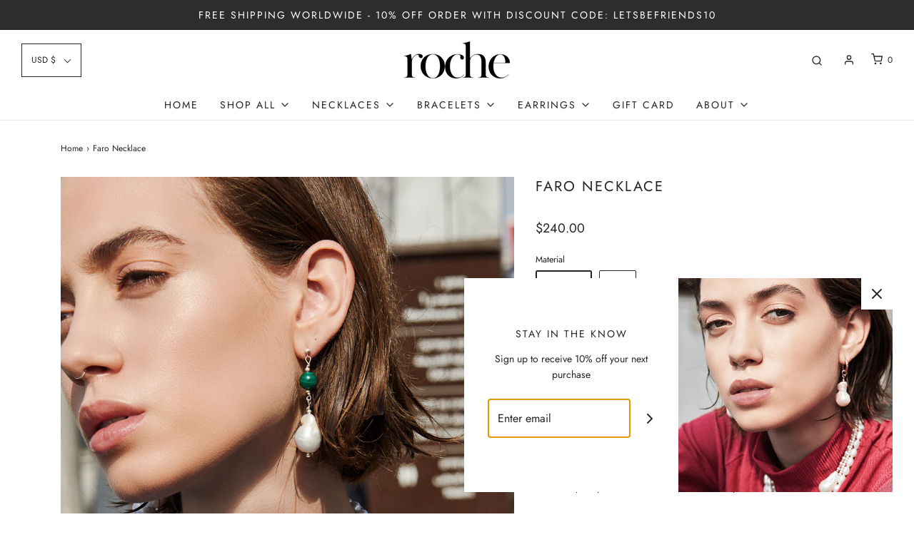

--- FILE ---
content_type: text/html; charset=utf-8
request_url: https://roche-studio.com/products/faro-necklace
body_size: 32276
content:
<!DOCTYPE html>
<!--[if lt IE 7 ]><html class="no-js ie ie6" lang="en"> <![endif]-->
<!--[if IE 7 ]><html class="no-js ie ie7" lang="en"> <![endif]-->
<!--[if IE 8 ]><html class="no-js ie ie8" lang="en"> <![endif]-->
<!--[if (gte IE 9)|!(IE)]><!-->
<html class="no-js" lang="en">
<!--<![endif]-->
<head>

	<meta charset="utf-8">

	<!--[if lt IE 9]>
		<script src="//html5shim.googlecode.com/svn/trunk/html5.js"></script>
	<![endif]-->

	<title>
		Faro Necklace &ndash; Roche Studio
	</title>

	<script type="text/javascript">
		document.documentElement.className = document.documentElement.className.replace('no-js', 'js');
	</script>

	
	<meta name="description" content="22&quot; Freshwater Pearl and Blue Lapis Necklace  925 Silver Clasp *All pieces are handcrafted and made to order, please allow 3-5 business days before shipment for product to be made *Please specify Gold-Filled or Silver in the dropdown menu">
	

	
		<meta name="viewport" content="width=device-width, initial-scale=1, maximum-scale=1, user-scalable=0" />
	

	<!-- /snippets/social-meta-tags.liquid -->


<meta property="og:site_name" content="Roche Studio">
<meta property="og:url" content="https://roche-studio.com/products/faro-necklace">
<meta property="og:title" content="Faro Necklace">
<meta property="og:type" content="product">
<meta property="og:description" content="22&quot; Freshwater Pearl and Blue Lapis Necklace  925 Silver Clasp *All pieces are handcrafted and made to order, please allow 3-5 business days before shipment for product to be made *Please specify Gold-Filled or Silver in the dropdown menu">

  <meta property="og:price:amount" content="240.00">
  <meta property="og:price:currency" content="USD">

<meta property="og:image" content="http://roche-studio.com/cdn/shop/products/D44A5446rochecopy-Editcopy_ced32869-a6c5-4ad5-8517-f5214d093c8a_1200x1200.jpg?v=1611070141"><meta property="og:image" content="http://roche-studio.com/cdn/shop/products/D44A5462rochecopy-Edit_1200x1200.jpg?v=1611070141">
<meta property="og:image:alt" content="Faro Necklace"><meta property="og:image:alt" content="Faro Necklace">
<meta property="og:image:secure_url" content="https://roche-studio.com/cdn/shop/products/D44A5446rochecopy-Editcopy_ced32869-a6c5-4ad5-8517-f5214d093c8a_1200x1200.jpg?v=1611070141"><meta property="og:image:secure_url" content="https://roche-studio.com/cdn/shop/products/D44A5462rochecopy-Edit_1200x1200.jpg?v=1611070141">


<meta name="twitter:card" content="summary_large_image">
<meta name="twitter:title" content="Faro Necklace">
<meta name="twitter:description" content="22&quot; Freshwater Pearl and Blue Lapis Necklace  925 Silver Clasp *All pieces are handcrafted and made to order, please allow 3-5 business days before shipment for product to be made *Please specify Gold-Filled or Silver in the dropdown menu">

	<style>
/*============================================================================
  Typography
==============================================================================*/





@font-face {
  font-family: Jost;
  font-weight: 400;
  font-style: normal;
  font-display: swap;
  src: url("//roche-studio.com/cdn/fonts/jost/jost_n4.d47a1b6347ce4a4c9f437608011273009d91f2b7.woff2") format("woff2"),
       url("//roche-studio.com/cdn/fonts/jost/jost_n4.791c46290e672b3f85c3d1c651ef2efa3819eadd.woff") format("woff");
}

@font-face {
  font-family: Jost;
  font-weight: 400;
  font-style: normal;
  font-display: swap;
  src: url("//roche-studio.com/cdn/fonts/jost/jost_n4.d47a1b6347ce4a4c9f437608011273009d91f2b7.woff2") format("woff2"),
       url("//roche-studio.com/cdn/fonts/jost/jost_n4.791c46290e672b3f85c3d1c651ef2efa3819eadd.woff") format("woff");
}

@font-face {
  font-family: Jost;
  font-weight: 400;
  font-style: normal;
  font-display: swap;
  src: url("//roche-studio.com/cdn/fonts/jost/jost_n4.d47a1b6347ce4a4c9f437608011273009d91f2b7.woff2") format("woff2"),
       url("//roche-studio.com/cdn/fonts/jost/jost_n4.791c46290e672b3f85c3d1c651ef2efa3819eadd.woff") format("woff");
}


  @font-face {
  font-family: Jost;
  font-weight: 700;
  font-style: normal;
  font-display: swap;
  src: url("//roche-studio.com/cdn/fonts/jost/jost_n7.921dc18c13fa0b0c94c5e2517ffe06139c3615a3.woff2") format("woff2"),
       url("//roche-studio.com/cdn/fonts/jost/jost_n7.cbfc16c98c1e195f46c536e775e4e959c5f2f22b.woff") format("woff");
}




  @font-face {
  font-family: Jost;
  font-weight: 400;
  font-style: italic;
  font-display: swap;
  src: url("//roche-studio.com/cdn/fonts/jost/jost_i4.b690098389649750ada222b9763d55796c5283a5.woff2") format("woff2"),
       url("//roche-studio.com/cdn/fonts/jost/jost_i4.fd766415a47e50b9e391ae7ec04e2ae25e7e28b0.woff") format("woff");
}




  @font-face {
  font-family: Jost;
  font-weight: 700;
  font-style: italic;
  font-display: swap;
  src: url("//roche-studio.com/cdn/fonts/jost/jost_i7.d8201b854e41e19d7ed9b1a31fe4fe71deea6d3f.woff2") format("woff2"),
       url("//roche-studio.com/cdn/fonts/jost/jost_i7.eae515c34e26b6c853efddc3fc0c552e0de63757.woff") format("woff");
}



/*============================================================================
  #General Variables
==============================================================================*/

:root {
  --page-background: #ffffff;

  --color-primary: #242424;
  --disabled-color-primary: rgba(36, 36, 36, 0.5);
  --color-primary-opacity: rgba(36, 36, 36, 0.03);
  --link-color: #242424;
  --active-link-color: #242424;

  --button-background-color: #242424;
  --button-background-hover-color: #ffb2a1;
  --button-background-hover-color-lighten: #ffc7ba;
  --button-text-color: #ffffff;

  --sale-color: #ffb2a1;
  --sale-text-color: #ffffff;
  --sale-color-faint: rgba(255, 178, 161, 0.1);
  --sold-out-color: #000000;
  --sold-out-text-color: #ffffff;

  --header-background: #ffffff;
  --header-text: #242424;
  --header-border-color: rgba(36, 36, 36, 0.1);
  --header-hover-background-color: rgba(36, 36, 36, 0.1);
  --header-overlay-text: #ffffff;

  --sticky-header-background: #ffffff;
  --sticky-header-text: #000000;
  --sticky-header-border: rgba(0, 0, 0, 0.1);

  --mobile-menu-text: #242424;
  --mobile-menu-background: #ffffff;
  --mobile-menu-border-color: rgba(36, 36, 36, 0.5);

  --footer-background: #ffffff;
  --footer-text: #242424;
  --footer-hover-background-color: rgba(36, 36, 36, 0.1);


  --pop-up-text: #242424;
  --pop-up-background: #ffffff;

  --secondary-color: rgba(0, 0, 0, 1) !default;
  --select-padding: 5px;
  --select-radius: 2px !default;

  --border-color: rgba(36, 36, 36, 0.5);
  --border-search: rgba(36, 36, 36, 0.1);
  --border-color-subtle: rgba(36, 36, 36, 0.1);
  --border-color-subtle-darken: #171717;

  --color-scheme-light-background: #F3F3F3;
  --color-scheme-light-background-hover: rgba(243, 243, 243, 0.1);
  --color-scheme-light-text: #414141;
  --color-scheme-light-text-hover: rgba(65, 65, 65, 0.7);
  --color-scheme-light-input-hover: rgba(65, 65, 65, 0.1);

  --color-scheme-accent-background: #464646;
  --color-scheme-accent-background-hover: rgba(70, 70, 70, 0.1);
  --color-scheme-accent-text: #ffffff;
  --color-scheme-accent-text-hover: rgba(255, 255, 255, 0.7);
  --color-scheme-accent-input-hover: rgba(255, 255, 255, 0.1);

  --color-scheme-dark-background: #222222;
  --color-scheme-dark-background-hover: rgba(34, 34, 34, 0.1);
  --color-scheme-dark-text: #ffffff;
  --color-scheme-dark-text-hover: rgba(255, 255, 255, 0.7);
  --color-scheme-dark-input-hover: rgba(255, 255, 255, 0.1);

  --header-font-stack: Jost, sans-serif;
  --header-font-weight: 400;
  --header-font-style: normal;
  --header-font-transform: uppercase;

  
  --header-letter-spacing: 2px;
  

  --body-font-stack: Jost, sans-serif;
  --body-font-weight: 400;
  --body-font-style: normal;
  --body-font-size-int: 14;
  --body-font-size: 14px;

  --subheading-font-stack: Jost, sans-serif;
  --subheading-font-weight: 400;
  --subheading-font-style: normal;
  --subheading-font-transform: uppercase;
  --subheading-case: uppercase;

  
  --heading-base: 28;
  --subheading-base: 14;
  --subheading-2-font-size: 16px;
  --subheading-2-line-height: 20px;
  --product-titles: 20;
  --subpage-header: 20;
  --subpage-header-px: 20px;
  --subpage-header-line-height: 28px;
  --heading-font-size: 28px;
  --heading-line-height: 36px;
  --subheading-font-size: 14px;
  --subheading-line-height: 18px;
  

  --color-image-overlay: #ffffff;
  --color-image-overlay-text: #242424;
  --image-overlay-opacity: calc(50 / 100);

  --flexslider-icon-eot: //roche-studio.com/cdn/shop/t/11/assets/flexslider-icon.eot?v=70838442330258149421614680507;
  --flexslider-icon-eot-ie: //roche-studio.com/cdn/shop/t/11/assets/flexslider-icon.eot%23iefix?v=827;
  --flexslider-icon-woff: //roche-studio.com/cdn/shop/t/11/assets/flexslider-icon.eot?v=70838442330258149421614680507;
  --flexslider-icon-ttf: //roche-studio.com/cdn/shop/t/11/assets/flexslider-icon.eot?v=70838442330258149421614680507;
  --flexslider-icon-svg: //roche-studio.com/cdn/shop/t/11/assets/flexslider-icon.eot?v=70838442330258149421614680507;

  --delete-button-png: //roche-studio.com/cdn/shop/t/11/assets/delete.png?v=827;
  --loader-svg: //roche-studio.com/cdn/shop/t/11/assets/loader.svg?v=119822953187440061741614680509;

  
  --mobile-menu-link-transform: uppercase;
  --mobile-menu-link-letter-spacing: 2px;
  

  
  --buttons-transform: uppercase;
  --buttons-letter-spacing: 2px;
  

  
    --button-font-family: var(--body-font-stack);
    --button-font-weight: var(--body-font-weight);
    --button-font-style: var(--body-font-style);
    --button-font-size: var(--body-font-size);
  

  
    --button-font-size-int: calc(var(--body-font-size-int) - 2);
  

  
    --subheading-letter-spacing: 1px;
  

  
    --nav-font-family: var(--body-font-stack);
    --nav-font-weight: var(--body-font-weight);
    --nav-font-style: var(--body-font-style);
  

  
    --nav-text-transform: uppercase;
    --nav-letter-spacing: 2px;
  

  
    --nav-font-size-int: calc(var(--body-font-size-int) - 2);
  

  --password-text-color: #000000;
  --password-error-background: #feebeb;
  --password-error-text: #7e1412;
  --password-login-background: #111111;
  --password-login-text: #b8b8b8;
  --password-btn-text: #ffffff;
  --password-btn-background: #000000;
  --password-btn-background-success: #4caf50;
  --success-color: #28a745;
  --error-color: #b94a48;
}
</style>


	<link rel="canonical" href="https://roche-studio.com/products/faro-necklace" />

	<!-- CSS -->
	<style>
/*============================================================================
  Typography
==============================================================================*/





@font-face {
  font-family: Jost;
  font-weight: 400;
  font-style: normal;
  font-display: swap;
  src: url("//roche-studio.com/cdn/fonts/jost/jost_n4.d47a1b6347ce4a4c9f437608011273009d91f2b7.woff2") format("woff2"),
       url("//roche-studio.com/cdn/fonts/jost/jost_n4.791c46290e672b3f85c3d1c651ef2efa3819eadd.woff") format("woff");
}

@font-face {
  font-family: Jost;
  font-weight: 400;
  font-style: normal;
  font-display: swap;
  src: url("//roche-studio.com/cdn/fonts/jost/jost_n4.d47a1b6347ce4a4c9f437608011273009d91f2b7.woff2") format("woff2"),
       url("//roche-studio.com/cdn/fonts/jost/jost_n4.791c46290e672b3f85c3d1c651ef2efa3819eadd.woff") format("woff");
}

@font-face {
  font-family: Jost;
  font-weight: 400;
  font-style: normal;
  font-display: swap;
  src: url("//roche-studio.com/cdn/fonts/jost/jost_n4.d47a1b6347ce4a4c9f437608011273009d91f2b7.woff2") format("woff2"),
       url("//roche-studio.com/cdn/fonts/jost/jost_n4.791c46290e672b3f85c3d1c651ef2efa3819eadd.woff") format("woff");
}


  @font-face {
  font-family: Jost;
  font-weight: 700;
  font-style: normal;
  font-display: swap;
  src: url("//roche-studio.com/cdn/fonts/jost/jost_n7.921dc18c13fa0b0c94c5e2517ffe06139c3615a3.woff2") format("woff2"),
       url("//roche-studio.com/cdn/fonts/jost/jost_n7.cbfc16c98c1e195f46c536e775e4e959c5f2f22b.woff") format("woff");
}




  @font-face {
  font-family: Jost;
  font-weight: 400;
  font-style: italic;
  font-display: swap;
  src: url("//roche-studio.com/cdn/fonts/jost/jost_i4.b690098389649750ada222b9763d55796c5283a5.woff2") format("woff2"),
       url("//roche-studio.com/cdn/fonts/jost/jost_i4.fd766415a47e50b9e391ae7ec04e2ae25e7e28b0.woff") format("woff");
}




  @font-face {
  font-family: Jost;
  font-weight: 700;
  font-style: italic;
  font-display: swap;
  src: url("//roche-studio.com/cdn/fonts/jost/jost_i7.d8201b854e41e19d7ed9b1a31fe4fe71deea6d3f.woff2") format("woff2"),
       url("//roche-studio.com/cdn/fonts/jost/jost_i7.eae515c34e26b6c853efddc3fc0c552e0de63757.woff") format("woff");
}



/*============================================================================
  #General Variables
==============================================================================*/

:root {
  --page-background: #ffffff;

  --color-primary: #242424;
  --disabled-color-primary: rgba(36, 36, 36, 0.5);
  --color-primary-opacity: rgba(36, 36, 36, 0.03);
  --link-color: #242424;
  --active-link-color: #242424;

  --button-background-color: #242424;
  --button-background-hover-color: #ffb2a1;
  --button-background-hover-color-lighten: #ffc7ba;
  --button-text-color: #ffffff;

  --sale-color: #ffb2a1;
  --sale-text-color: #ffffff;
  --sale-color-faint: rgba(255, 178, 161, 0.1);
  --sold-out-color: #000000;
  --sold-out-text-color: #ffffff;

  --header-background: #ffffff;
  --header-text: #242424;
  --header-border-color: rgba(36, 36, 36, 0.1);
  --header-hover-background-color: rgba(36, 36, 36, 0.1);
  --header-overlay-text: #ffffff;

  --sticky-header-background: #ffffff;
  --sticky-header-text: #000000;
  --sticky-header-border: rgba(0, 0, 0, 0.1);

  --mobile-menu-text: #242424;
  --mobile-menu-background: #ffffff;
  --mobile-menu-border-color: rgba(36, 36, 36, 0.5);

  --footer-background: #ffffff;
  --footer-text: #242424;
  --footer-hover-background-color: rgba(36, 36, 36, 0.1);


  --pop-up-text: #242424;
  --pop-up-background: #ffffff;

  --secondary-color: rgba(0, 0, 0, 1) !default;
  --select-padding: 5px;
  --select-radius: 2px !default;

  --border-color: rgba(36, 36, 36, 0.5);
  --border-search: rgba(36, 36, 36, 0.1);
  --border-color-subtle: rgba(36, 36, 36, 0.1);
  --border-color-subtle-darken: #171717;

  --color-scheme-light-background: #F3F3F3;
  --color-scheme-light-background-hover: rgba(243, 243, 243, 0.1);
  --color-scheme-light-text: #414141;
  --color-scheme-light-text-hover: rgba(65, 65, 65, 0.7);
  --color-scheme-light-input-hover: rgba(65, 65, 65, 0.1);

  --color-scheme-accent-background: #464646;
  --color-scheme-accent-background-hover: rgba(70, 70, 70, 0.1);
  --color-scheme-accent-text: #ffffff;
  --color-scheme-accent-text-hover: rgba(255, 255, 255, 0.7);
  --color-scheme-accent-input-hover: rgba(255, 255, 255, 0.1);

  --color-scheme-dark-background: #222222;
  --color-scheme-dark-background-hover: rgba(34, 34, 34, 0.1);
  --color-scheme-dark-text: #ffffff;
  --color-scheme-dark-text-hover: rgba(255, 255, 255, 0.7);
  --color-scheme-dark-input-hover: rgba(255, 255, 255, 0.1);

  --header-font-stack: Jost, sans-serif;
  --header-font-weight: 400;
  --header-font-style: normal;
  --header-font-transform: uppercase;

  
  --header-letter-spacing: 2px;
  

  --body-font-stack: Jost, sans-serif;
  --body-font-weight: 400;
  --body-font-style: normal;
  --body-font-size-int: 14;
  --body-font-size: 14px;

  --subheading-font-stack: Jost, sans-serif;
  --subheading-font-weight: 400;
  --subheading-font-style: normal;
  --subheading-font-transform: uppercase;
  --subheading-case: uppercase;

  
  --heading-base: 28;
  --subheading-base: 14;
  --subheading-2-font-size: 16px;
  --subheading-2-line-height: 20px;
  --product-titles: 20;
  --subpage-header: 20;
  --subpage-header-px: 20px;
  --subpage-header-line-height: 28px;
  --heading-font-size: 28px;
  --heading-line-height: 36px;
  --subheading-font-size: 14px;
  --subheading-line-height: 18px;
  

  --color-image-overlay: #ffffff;
  --color-image-overlay-text: #242424;
  --image-overlay-opacity: calc(50 / 100);

  --flexslider-icon-eot: //roche-studio.com/cdn/shop/t/11/assets/flexslider-icon.eot?v=70838442330258149421614680507;
  --flexslider-icon-eot-ie: //roche-studio.com/cdn/shop/t/11/assets/flexslider-icon.eot%23iefix?v=827;
  --flexslider-icon-woff: //roche-studio.com/cdn/shop/t/11/assets/flexslider-icon.eot?v=70838442330258149421614680507;
  --flexslider-icon-ttf: //roche-studio.com/cdn/shop/t/11/assets/flexslider-icon.eot?v=70838442330258149421614680507;
  --flexslider-icon-svg: //roche-studio.com/cdn/shop/t/11/assets/flexslider-icon.eot?v=70838442330258149421614680507;

  --delete-button-png: //roche-studio.com/cdn/shop/t/11/assets/delete.png?v=827;
  --loader-svg: //roche-studio.com/cdn/shop/t/11/assets/loader.svg?v=119822953187440061741614680509;

  
  --mobile-menu-link-transform: uppercase;
  --mobile-menu-link-letter-spacing: 2px;
  

  
  --buttons-transform: uppercase;
  --buttons-letter-spacing: 2px;
  

  
    --button-font-family: var(--body-font-stack);
    --button-font-weight: var(--body-font-weight);
    --button-font-style: var(--body-font-style);
    --button-font-size: var(--body-font-size);
  

  
    --button-font-size-int: calc(var(--body-font-size-int) - 2);
  

  
    --subheading-letter-spacing: 1px;
  

  
    --nav-font-family: var(--body-font-stack);
    --nav-font-weight: var(--body-font-weight);
    --nav-font-style: var(--body-font-style);
  

  
    --nav-text-transform: uppercase;
    --nav-letter-spacing: 2px;
  

  
    --nav-font-size-int: calc(var(--body-font-size-int) - 2);
  

  --password-text-color: #000000;
  --password-error-background: #feebeb;
  --password-error-text: #7e1412;
  --password-login-background: #111111;
  --password-login-text: #b8b8b8;
  --password-btn-text: #ffffff;
  --password-btn-background: #000000;
  --password-btn-background-success: #4caf50;
  --success-color: #28a745;
  --error-color: #b94a48;
}
</style>


	
		<link rel="preload" href="//roche-studio.com/cdn/shop/t/11/assets/theme-product.min.css?v=76356948018002287081614680517" as="style">
	  	<link href="//roche-studio.com/cdn/shop/t/11/assets/theme-product.min.css?v=76356948018002287081614680517" rel="stylesheet" type="text/css" media="all" />
	

	<link href="//roche-studio.com/cdn/shop/t/11/assets/custom.css?v=60929843993882887651614680504" rel="stylesheet" type="text/css" media="all" />

	



	
		<link rel="shortcut icon" href="//roche-studio.com/cdn/shop/files/IMG_4052_32x32.PNG?v=1615924873" type="image/png">
	

	<link rel="sitemap" type="application/xml" title="Sitemap" href="/sitemap.xml" />

	<script>window.performance && window.performance.mark && window.performance.mark('shopify.content_for_header.start');</script><meta id="shopify-digital-wallet" name="shopify-digital-wallet" content="/30194466909/digital_wallets/dialog">
<meta name="shopify-checkout-api-token" content="36badd41f77cc3b65429738a880299bb">
<meta id="in-context-paypal-metadata" data-shop-id="30194466909" data-venmo-supported="false" data-environment="production" data-locale="en_US" data-paypal-v4="true" data-currency="USD">
<link rel="alternate" type="application/json+oembed" href="https://roche-studio.com/products/faro-necklace.oembed">
<script async="async" src="/checkouts/internal/preloads.js?locale=en-US"></script>
<link rel="preconnect" href="https://shop.app" crossorigin="anonymous">
<script async="async" src="https://shop.app/checkouts/internal/preloads.js?locale=en-US&shop_id=30194466909" crossorigin="anonymous"></script>
<script id="shopify-features" type="application/json">{"accessToken":"36badd41f77cc3b65429738a880299bb","betas":["rich-media-storefront-analytics"],"domain":"roche-studio.com","predictiveSearch":true,"shopId":30194466909,"locale":"en"}</script>
<script>var Shopify = Shopify || {};
Shopify.shop = "roche-studio.myshopify.com";
Shopify.locale = "en";
Shopify.currency = {"active":"USD","rate":"1.0"};
Shopify.country = "US";
Shopify.theme = {"name":"Envy new update LIVE VERSION","id":120130502749,"schema_name":"Envy","schema_version":"27.2.0","theme_store_id":411,"role":"main"};
Shopify.theme.handle = "null";
Shopify.theme.style = {"id":null,"handle":null};
Shopify.cdnHost = "roche-studio.com/cdn";
Shopify.routes = Shopify.routes || {};
Shopify.routes.root = "/";</script>
<script type="module">!function(o){(o.Shopify=o.Shopify||{}).modules=!0}(window);</script>
<script>!function(o){function n(){var o=[];function n(){o.push(Array.prototype.slice.apply(arguments))}return n.q=o,n}var t=o.Shopify=o.Shopify||{};t.loadFeatures=n(),t.autoloadFeatures=n()}(window);</script>
<script>
  window.ShopifyPay = window.ShopifyPay || {};
  window.ShopifyPay.apiHost = "shop.app\/pay";
  window.ShopifyPay.redirectState = null;
</script>
<script id="shop-js-analytics" type="application/json">{"pageType":"product"}</script>
<script defer="defer" async type="module" src="//roche-studio.com/cdn/shopifycloud/shop-js/modules/v2/client.init-shop-cart-sync_BT-GjEfc.en.esm.js"></script>
<script defer="defer" async type="module" src="//roche-studio.com/cdn/shopifycloud/shop-js/modules/v2/chunk.common_D58fp_Oc.esm.js"></script>
<script defer="defer" async type="module" src="//roche-studio.com/cdn/shopifycloud/shop-js/modules/v2/chunk.modal_xMitdFEc.esm.js"></script>
<script type="module">
  await import("//roche-studio.com/cdn/shopifycloud/shop-js/modules/v2/client.init-shop-cart-sync_BT-GjEfc.en.esm.js");
await import("//roche-studio.com/cdn/shopifycloud/shop-js/modules/v2/chunk.common_D58fp_Oc.esm.js");
await import("//roche-studio.com/cdn/shopifycloud/shop-js/modules/v2/chunk.modal_xMitdFEc.esm.js");

  window.Shopify.SignInWithShop?.initShopCartSync?.({"fedCMEnabled":true,"windoidEnabled":true});

</script>
<script>
  window.Shopify = window.Shopify || {};
  if (!window.Shopify.featureAssets) window.Shopify.featureAssets = {};
  window.Shopify.featureAssets['shop-js'] = {"shop-cart-sync":["modules/v2/client.shop-cart-sync_DZOKe7Ll.en.esm.js","modules/v2/chunk.common_D58fp_Oc.esm.js","modules/v2/chunk.modal_xMitdFEc.esm.js"],"init-fed-cm":["modules/v2/client.init-fed-cm_B6oLuCjv.en.esm.js","modules/v2/chunk.common_D58fp_Oc.esm.js","modules/v2/chunk.modal_xMitdFEc.esm.js"],"shop-cash-offers":["modules/v2/client.shop-cash-offers_D2sdYoxE.en.esm.js","modules/v2/chunk.common_D58fp_Oc.esm.js","modules/v2/chunk.modal_xMitdFEc.esm.js"],"shop-login-button":["modules/v2/client.shop-login-button_QeVjl5Y3.en.esm.js","modules/v2/chunk.common_D58fp_Oc.esm.js","modules/v2/chunk.modal_xMitdFEc.esm.js"],"pay-button":["modules/v2/client.pay-button_DXTOsIq6.en.esm.js","modules/v2/chunk.common_D58fp_Oc.esm.js","modules/v2/chunk.modal_xMitdFEc.esm.js"],"shop-button":["modules/v2/client.shop-button_DQZHx9pm.en.esm.js","modules/v2/chunk.common_D58fp_Oc.esm.js","modules/v2/chunk.modal_xMitdFEc.esm.js"],"avatar":["modules/v2/client.avatar_BTnouDA3.en.esm.js"],"init-windoid":["modules/v2/client.init-windoid_CR1B-cfM.en.esm.js","modules/v2/chunk.common_D58fp_Oc.esm.js","modules/v2/chunk.modal_xMitdFEc.esm.js"],"init-shop-for-new-customer-accounts":["modules/v2/client.init-shop-for-new-customer-accounts_C_vY_xzh.en.esm.js","modules/v2/client.shop-login-button_QeVjl5Y3.en.esm.js","modules/v2/chunk.common_D58fp_Oc.esm.js","modules/v2/chunk.modal_xMitdFEc.esm.js"],"init-shop-email-lookup-coordinator":["modules/v2/client.init-shop-email-lookup-coordinator_BI7n9ZSv.en.esm.js","modules/v2/chunk.common_D58fp_Oc.esm.js","modules/v2/chunk.modal_xMitdFEc.esm.js"],"init-shop-cart-sync":["modules/v2/client.init-shop-cart-sync_BT-GjEfc.en.esm.js","modules/v2/chunk.common_D58fp_Oc.esm.js","modules/v2/chunk.modal_xMitdFEc.esm.js"],"shop-toast-manager":["modules/v2/client.shop-toast-manager_DiYdP3xc.en.esm.js","modules/v2/chunk.common_D58fp_Oc.esm.js","modules/v2/chunk.modal_xMitdFEc.esm.js"],"init-customer-accounts":["modules/v2/client.init-customer-accounts_D9ZNqS-Q.en.esm.js","modules/v2/client.shop-login-button_QeVjl5Y3.en.esm.js","modules/v2/chunk.common_D58fp_Oc.esm.js","modules/v2/chunk.modal_xMitdFEc.esm.js"],"init-customer-accounts-sign-up":["modules/v2/client.init-customer-accounts-sign-up_iGw4briv.en.esm.js","modules/v2/client.shop-login-button_QeVjl5Y3.en.esm.js","modules/v2/chunk.common_D58fp_Oc.esm.js","modules/v2/chunk.modal_xMitdFEc.esm.js"],"shop-follow-button":["modules/v2/client.shop-follow-button_CqMgW2wH.en.esm.js","modules/v2/chunk.common_D58fp_Oc.esm.js","modules/v2/chunk.modal_xMitdFEc.esm.js"],"checkout-modal":["modules/v2/client.checkout-modal_xHeaAweL.en.esm.js","modules/v2/chunk.common_D58fp_Oc.esm.js","modules/v2/chunk.modal_xMitdFEc.esm.js"],"shop-login":["modules/v2/client.shop-login_D91U-Q7h.en.esm.js","modules/v2/chunk.common_D58fp_Oc.esm.js","modules/v2/chunk.modal_xMitdFEc.esm.js"],"lead-capture":["modules/v2/client.lead-capture_BJmE1dJe.en.esm.js","modules/v2/chunk.common_D58fp_Oc.esm.js","modules/v2/chunk.modal_xMitdFEc.esm.js"],"payment-terms":["modules/v2/client.payment-terms_Ci9AEqFq.en.esm.js","modules/v2/chunk.common_D58fp_Oc.esm.js","modules/v2/chunk.modal_xMitdFEc.esm.js"]};
</script>
<script id="__st">var __st={"a":30194466909,"offset":7200,"reqid":"daf6f73d-b0ce-4a93-bec8-fade7ae59977-1769443873","pageurl":"roche-studio.com\/products\/faro-necklace","u":"5f1e74810bc5","p":"product","rtyp":"product","rid":4835535749213};</script>
<script>window.ShopifyPaypalV4VisibilityTracking = true;</script>
<script id="captcha-bootstrap">!function(){'use strict';const t='contact',e='account',n='new_comment',o=[[t,t],['blogs',n],['comments',n],[t,'customer']],c=[[e,'customer_login'],[e,'guest_login'],[e,'recover_customer_password'],[e,'create_customer']],r=t=>t.map((([t,e])=>`form[action*='/${t}']:not([data-nocaptcha='true']) input[name='form_type'][value='${e}']`)).join(','),a=t=>()=>t?[...document.querySelectorAll(t)].map((t=>t.form)):[];function s(){const t=[...o],e=r(t);return a(e)}const i='password',u='form_key',d=['recaptcha-v3-token','g-recaptcha-response','h-captcha-response',i],f=()=>{try{return window.sessionStorage}catch{return}},m='__shopify_v',_=t=>t.elements[u];function p(t,e,n=!1){try{const o=window.sessionStorage,c=JSON.parse(o.getItem(e)),{data:r}=function(t){const{data:e,action:n}=t;return t[m]||n?{data:e,action:n}:{data:t,action:n}}(c);for(const[e,n]of Object.entries(r))t.elements[e]&&(t.elements[e].value=n);n&&o.removeItem(e)}catch(o){console.error('form repopulation failed',{error:o})}}const l='form_type',E='cptcha';function T(t){t.dataset[E]=!0}const w=window,h=w.document,L='Shopify',v='ce_forms',y='captcha';let A=!1;((t,e)=>{const n=(g='f06e6c50-85a8-45c8-87d0-21a2b65856fe',I='https://cdn.shopify.com/shopifycloud/storefront-forms-hcaptcha/ce_storefront_forms_captcha_hcaptcha.v1.5.2.iife.js',D={infoText:'Protected by hCaptcha',privacyText:'Privacy',termsText:'Terms'},(t,e,n)=>{const o=w[L][v],c=o.bindForm;if(c)return c(t,g,e,D).then(n);var r;o.q.push([[t,g,e,D],n]),r=I,A||(h.body.append(Object.assign(h.createElement('script'),{id:'captcha-provider',async:!0,src:r})),A=!0)});var g,I,D;w[L]=w[L]||{},w[L][v]=w[L][v]||{},w[L][v].q=[],w[L][y]=w[L][y]||{},w[L][y].protect=function(t,e){n(t,void 0,e),T(t)},Object.freeze(w[L][y]),function(t,e,n,w,h,L){const[v,y,A,g]=function(t,e,n){const i=e?o:[],u=t?c:[],d=[...i,...u],f=r(d),m=r(i),_=r(d.filter((([t,e])=>n.includes(e))));return[a(f),a(m),a(_),s()]}(w,h,L),I=t=>{const e=t.target;return e instanceof HTMLFormElement?e:e&&e.form},D=t=>v().includes(t);t.addEventListener('submit',(t=>{const e=I(t);if(!e)return;const n=D(e)&&!e.dataset.hcaptchaBound&&!e.dataset.recaptchaBound,o=_(e),c=g().includes(e)&&(!o||!o.value);(n||c)&&t.preventDefault(),c&&!n&&(function(t){try{if(!f())return;!function(t){const e=f();if(!e)return;const n=_(t);if(!n)return;const o=n.value;o&&e.removeItem(o)}(t);const e=Array.from(Array(32),(()=>Math.random().toString(36)[2])).join('');!function(t,e){_(t)||t.append(Object.assign(document.createElement('input'),{type:'hidden',name:u})),t.elements[u].value=e}(t,e),function(t,e){const n=f();if(!n)return;const o=[...t.querySelectorAll(`input[type='${i}']`)].map((({name:t})=>t)),c=[...d,...o],r={};for(const[a,s]of new FormData(t).entries())c.includes(a)||(r[a]=s);n.setItem(e,JSON.stringify({[m]:1,action:t.action,data:r}))}(t,e)}catch(e){console.error('failed to persist form',e)}}(e),e.submit())}));const S=(t,e)=>{t&&!t.dataset[E]&&(n(t,e.some((e=>e===t))),T(t))};for(const o of['focusin','change'])t.addEventListener(o,(t=>{const e=I(t);D(e)&&S(e,y())}));const B=e.get('form_key'),M=e.get(l),P=B&&M;t.addEventListener('DOMContentLoaded',(()=>{const t=y();if(P)for(const e of t)e.elements[l].value===M&&p(e,B);[...new Set([...A(),...v().filter((t=>'true'===t.dataset.shopifyCaptcha))])].forEach((e=>S(e,t)))}))}(h,new URLSearchParams(w.location.search),n,t,e,['guest_login'])})(!0,!0)}();</script>
<script integrity="sha256-4kQ18oKyAcykRKYeNunJcIwy7WH5gtpwJnB7kiuLZ1E=" data-source-attribution="shopify.loadfeatures" defer="defer" src="//roche-studio.com/cdn/shopifycloud/storefront/assets/storefront/load_feature-a0a9edcb.js" crossorigin="anonymous"></script>
<script crossorigin="anonymous" defer="defer" src="//roche-studio.com/cdn/shopifycloud/storefront/assets/shopify_pay/storefront-65b4c6d7.js?v=20250812"></script>
<script data-source-attribution="shopify.dynamic_checkout.dynamic.init">var Shopify=Shopify||{};Shopify.PaymentButton=Shopify.PaymentButton||{isStorefrontPortableWallets:!0,init:function(){window.Shopify.PaymentButton.init=function(){};var t=document.createElement("script");t.src="https://roche-studio.com/cdn/shopifycloud/portable-wallets/latest/portable-wallets.en.js",t.type="module",document.head.appendChild(t)}};
</script>
<script data-source-attribution="shopify.dynamic_checkout.buyer_consent">
  function portableWalletsHideBuyerConsent(e){var t=document.getElementById("shopify-buyer-consent"),n=document.getElementById("shopify-subscription-policy-button");t&&n&&(t.classList.add("hidden"),t.setAttribute("aria-hidden","true"),n.removeEventListener("click",e))}function portableWalletsShowBuyerConsent(e){var t=document.getElementById("shopify-buyer-consent"),n=document.getElementById("shopify-subscription-policy-button");t&&n&&(t.classList.remove("hidden"),t.removeAttribute("aria-hidden"),n.addEventListener("click",e))}window.Shopify?.PaymentButton&&(window.Shopify.PaymentButton.hideBuyerConsent=portableWalletsHideBuyerConsent,window.Shopify.PaymentButton.showBuyerConsent=portableWalletsShowBuyerConsent);
</script>
<script data-source-attribution="shopify.dynamic_checkout.cart.bootstrap">document.addEventListener("DOMContentLoaded",(function(){function t(){return document.querySelector("shopify-accelerated-checkout-cart, shopify-accelerated-checkout")}if(t())Shopify.PaymentButton.init();else{new MutationObserver((function(e,n){t()&&(Shopify.PaymentButton.init(),n.disconnect())})).observe(document.body,{childList:!0,subtree:!0})}}));
</script>
<link id="shopify-accelerated-checkout-styles" rel="stylesheet" media="screen" href="https://roche-studio.com/cdn/shopifycloud/portable-wallets/latest/accelerated-checkout-backwards-compat.css" crossorigin="anonymous">
<style id="shopify-accelerated-checkout-cart">
        #shopify-buyer-consent {
  margin-top: 1em;
  display: inline-block;
  width: 100%;
}

#shopify-buyer-consent.hidden {
  display: none;
}

#shopify-subscription-policy-button {
  background: none;
  border: none;
  padding: 0;
  text-decoration: underline;
  font-size: inherit;
  cursor: pointer;
}

#shopify-subscription-policy-button::before {
  box-shadow: none;
}

      </style>

<script>window.performance && window.performance.mark && window.performance.mark('shopify.content_for_header.end');</script>

	<script type="text/javascript">
	window.lazySizesConfig = window.lazySizesConfig || {};
	window.lazySizesConfig.rias = window.lazySizesConfig.rias || {};

	// configure available widths to replace with the {width} placeholder
	window.lazySizesConfig.rias.widths = [150, 300, 600, 900, 1200, 1500, 1800, 2100];

	window.wetheme = {
		name: 'Envy',
	};
	</script>

	

	<script defer type="module" src="//roche-studio.com/cdn/shop/t/11/assets/theme.min.js?v=120119556492821234081614680520"></script>
	<script defer nomodule src="//roche-studio.com/cdn/shop/t/11/assets/theme.legacy.min.js?v=138253778516128114921614680519"></script>
<link href="https://monorail-edge.shopifysvc.com" rel="dns-prefetch">
<script>(function(){if ("sendBeacon" in navigator && "performance" in window) {try {var session_token_from_headers = performance.getEntriesByType('navigation')[0].serverTiming.find(x => x.name == '_s').description;} catch {var session_token_from_headers = undefined;}var session_cookie_matches = document.cookie.match(/_shopify_s=([^;]*)/);var session_token_from_cookie = session_cookie_matches && session_cookie_matches.length === 2 ? session_cookie_matches[1] : "";var session_token = session_token_from_headers || session_token_from_cookie || "";function handle_abandonment_event(e) {var entries = performance.getEntries().filter(function(entry) {return /monorail-edge.shopifysvc.com/.test(entry.name);});if (!window.abandonment_tracked && entries.length === 0) {window.abandonment_tracked = true;var currentMs = Date.now();var navigation_start = performance.timing.navigationStart;var payload = {shop_id: 30194466909,url: window.location.href,navigation_start,duration: currentMs - navigation_start,session_token,page_type: "product"};window.navigator.sendBeacon("https://monorail-edge.shopifysvc.com/v1/produce", JSON.stringify({schema_id: "online_store_buyer_site_abandonment/1.1",payload: payload,metadata: {event_created_at_ms: currentMs,event_sent_at_ms: currentMs}}));}}window.addEventListener('pagehide', handle_abandonment_event);}}());</script>
<script id="web-pixels-manager-setup">(function e(e,d,r,n,o){if(void 0===o&&(o={}),!Boolean(null===(a=null===(i=window.Shopify)||void 0===i?void 0:i.analytics)||void 0===a?void 0:a.replayQueue)){var i,a;window.Shopify=window.Shopify||{};var t=window.Shopify;t.analytics=t.analytics||{};var s=t.analytics;s.replayQueue=[],s.publish=function(e,d,r){return s.replayQueue.push([e,d,r]),!0};try{self.performance.mark("wpm:start")}catch(e){}var l=function(){var e={modern:/Edge?\/(1{2}[4-9]|1[2-9]\d|[2-9]\d{2}|\d{4,})\.\d+(\.\d+|)|Firefox\/(1{2}[4-9]|1[2-9]\d|[2-9]\d{2}|\d{4,})\.\d+(\.\d+|)|Chrom(ium|e)\/(9{2}|\d{3,})\.\d+(\.\d+|)|(Maci|X1{2}).+ Version\/(15\.\d+|(1[6-9]|[2-9]\d|\d{3,})\.\d+)([,.]\d+|)( \(\w+\)|)( Mobile\/\w+|) Safari\/|Chrome.+OPR\/(9{2}|\d{3,})\.\d+\.\d+|(CPU[ +]OS|iPhone[ +]OS|CPU[ +]iPhone|CPU IPhone OS|CPU iPad OS)[ +]+(15[._]\d+|(1[6-9]|[2-9]\d|\d{3,})[._]\d+)([._]\d+|)|Android:?[ /-](13[3-9]|1[4-9]\d|[2-9]\d{2}|\d{4,})(\.\d+|)(\.\d+|)|Android.+Firefox\/(13[5-9]|1[4-9]\d|[2-9]\d{2}|\d{4,})\.\d+(\.\d+|)|Android.+Chrom(ium|e)\/(13[3-9]|1[4-9]\d|[2-9]\d{2}|\d{4,})\.\d+(\.\d+|)|SamsungBrowser\/([2-9]\d|\d{3,})\.\d+/,legacy:/Edge?\/(1[6-9]|[2-9]\d|\d{3,})\.\d+(\.\d+|)|Firefox\/(5[4-9]|[6-9]\d|\d{3,})\.\d+(\.\d+|)|Chrom(ium|e)\/(5[1-9]|[6-9]\d|\d{3,})\.\d+(\.\d+|)([\d.]+$|.*Safari\/(?![\d.]+ Edge\/[\d.]+$))|(Maci|X1{2}).+ Version\/(10\.\d+|(1[1-9]|[2-9]\d|\d{3,})\.\d+)([,.]\d+|)( \(\w+\)|)( Mobile\/\w+|) Safari\/|Chrome.+OPR\/(3[89]|[4-9]\d|\d{3,})\.\d+\.\d+|(CPU[ +]OS|iPhone[ +]OS|CPU[ +]iPhone|CPU IPhone OS|CPU iPad OS)[ +]+(10[._]\d+|(1[1-9]|[2-9]\d|\d{3,})[._]\d+)([._]\d+|)|Android:?[ /-](13[3-9]|1[4-9]\d|[2-9]\d{2}|\d{4,})(\.\d+|)(\.\d+|)|Mobile Safari.+OPR\/([89]\d|\d{3,})\.\d+\.\d+|Android.+Firefox\/(13[5-9]|1[4-9]\d|[2-9]\d{2}|\d{4,})\.\d+(\.\d+|)|Android.+Chrom(ium|e)\/(13[3-9]|1[4-9]\d|[2-9]\d{2}|\d{4,})\.\d+(\.\d+|)|Android.+(UC? ?Browser|UCWEB|U3)[ /]?(15\.([5-9]|\d{2,})|(1[6-9]|[2-9]\d|\d{3,})\.\d+)\.\d+|SamsungBrowser\/(5\.\d+|([6-9]|\d{2,})\.\d+)|Android.+MQ{2}Browser\/(14(\.(9|\d{2,})|)|(1[5-9]|[2-9]\d|\d{3,})(\.\d+|))(\.\d+|)|K[Aa][Ii]OS\/(3\.\d+|([4-9]|\d{2,})\.\d+)(\.\d+|)/},d=e.modern,r=e.legacy,n=navigator.userAgent;return n.match(d)?"modern":n.match(r)?"legacy":"unknown"}(),u="modern"===l?"modern":"legacy",c=(null!=n?n:{modern:"",legacy:""})[u],f=function(e){return[e.baseUrl,"/wpm","/b",e.hashVersion,"modern"===e.buildTarget?"m":"l",".js"].join("")}({baseUrl:d,hashVersion:r,buildTarget:u}),m=function(e){var d=e.version,r=e.bundleTarget,n=e.surface,o=e.pageUrl,i=e.monorailEndpoint;return{emit:function(e){var a=e.status,t=e.errorMsg,s=(new Date).getTime(),l=JSON.stringify({metadata:{event_sent_at_ms:s},events:[{schema_id:"web_pixels_manager_load/3.1",payload:{version:d,bundle_target:r,page_url:o,status:a,surface:n,error_msg:t},metadata:{event_created_at_ms:s}}]});if(!i)return console&&console.warn&&console.warn("[Web Pixels Manager] No Monorail endpoint provided, skipping logging."),!1;try{return self.navigator.sendBeacon.bind(self.navigator)(i,l)}catch(e){}var u=new XMLHttpRequest;try{return u.open("POST",i,!0),u.setRequestHeader("Content-Type","text/plain"),u.send(l),!0}catch(e){return console&&console.warn&&console.warn("[Web Pixels Manager] Got an unhandled error while logging to Monorail."),!1}}}}({version:r,bundleTarget:l,surface:e.surface,pageUrl:self.location.href,monorailEndpoint:e.monorailEndpoint});try{o.browserTarget=l,function(e){var d=e.src,r=e.async,n=void 0===r||r,o=e.onload,i=e.onerror,a=e.sri,t=e.scriptDataAttributes,s=void 0===t?{}:t,l=document.createElement("script"),u=document.querySelector("head"),c=document.querySelector("body");if(l.async=n,l.src=d,a&&(l.integrity=a,l.crossOrigin="anonymous"),s)for(var f in s)if(Object.prototype.hasOwnProperty.call(s,f))try{l.dataset[f]=s[f]}catch(e){}if(o&&l.addEventListener("load",o),i&&l.addEventListener("error",i),u)u.appendChild(l);else{if(!c)throw new Error("Did not find a head or body element to append the script");c.appendChild(l)}}({src:f,async:!0,onload:function(){if(!function(){var e,d;return Boolean(null===(d=null===(e=window.Shopify)||void 0===e?void 0:e.analytics)||void 0===d?void 0:d.initialized)}()){var d=window.webPixelsManager.init(e)||void 0;if(d){var r=window.Shopify.analytics;r.replayQueue.forEach((function(e){var r=e[0],n=e[1],o=e[2];d.publishCustomEvent(r,n,o)})),r.replayQueue=[],r.publish=d.publishCustomEvent,r.visitor=d.visitor,r.initialized=!0}}},onerror:function(){return m.emit({status:"failed",errorMsg:"".concat(f," has failed to load")})},sri:function(e){var d=/^sha384-[A-Za-z0-9+/=]+$/;return"string"==typeof e&&d.test(e)}(c)?c:"",scriptDataAttributes:o}),m.emit({status:"loading"})}catch(e){m.emit({status:"failed",errorMsg:(null==e?void 0:e.message)||"Unknown error"})}}})({shopId: 30194466909,storefrontBaseUrl: "https://roche-studio.com",extensionsBaseUrl: "https://extensions.shopifycdn.com/cdn/shopifycloud/web-pixels-manager",monorailEndpoint: "https://monorail-edge.shopifysvc.com/unstable/produce_batch",surface: "storefront-renderer",enabledBetaFlags: ["2dca8a86"],webPixelsConfigList: [{"id":"96763997","configuration":"{\"pixel_id\":\"1530842160457822\",\"pixel_type\":\"facebook_pixel\",\"metaapp_system_user_token\":\"-\"}","eventPayloadVersion":"v1","runtimeContext":"OPEN","scriptVersion":"ca16bc87fe92b6042fbaa3acc2fbdaa6","type":"APP","apiClientId":2329312,"privacyPurposes":["ANALYTICS","MARKETING","SALE_OF_DATA"],"dataSharingAdjustments":{"protectedCustomerApprovalScopes":["read_customer_address","read_customer_email","read_customer_name","read_customer_personal_data","read_customer_phone"]}},{"id":"shopify-app-pixel","configuration":"{}","eventPayloadVersion":"v1","runtimeContext":"STRICT","scriptVersion":"0450","apiClientId":"shopify-pixel","type":"APP","privacyPurposes":["ANALYTICS","MARKETING"]},{"id":"shopify-custom-pixel","eventPayloadVersion":"v1","runtimeContext":"LAX","scriptVersion":"0450","apiClientId":"shopify-pixel","type":"CUSTOM","privacyPurposes":["ANALYTICS","MARKETING"]}],isMerchantRequest: false,initData: {"shop":{"name":"Roche Studio","paymentSettings":{"currencyCode":"USD"},"myshopifyDomain":"roche-studio.myshopify.com","countryCode":"US","storefrontUrl":"https:\/\/roche-studio.com"},"customer":null,"cart":null,"checkout":null,"productVariants":[{"price":{"amount":240.0,"currencyCode":"USD"},"product":{"title":"Faro Necklace","vendor":"Roche Studio","id":"4835535749213","untranslatedTitle":"Faro Necklace","url":"\/products\/faro-necklace","type":"Necklaces"},"id":"32982535766109","image":{"src":"\/\/roche-studio.com\/cdn\/shop\/products\/D44A5446rochecopy-Editcopy_ced32869-a6c5-4ad5-8517-f5214d093c8a.jpg?v=1611070141"},"sku":null,"title":"Gold-filled","untranslatedTitle":"Gold-filled"},{"price":{"amount":240.0,"currencyCode":"USD"},"product":{"title":"Faro Necklace","vendor":"Roche Studio","id":"4835535749213","untranslatedTitle":"Faro Necklace","url":"\/products\/faro-necklace","type":"Necklaces"},"id":"32982535798877","image":{"src":"\/\/roche-studio.com\/cdn\/shop\/products\/D44A5446rochecopy-Editcopy_ced32869-a6c5-4ad5-8517-f5214d093c8a.jpg?v=1611070141"},"sku":null,"title":"Silver","untranslatedTitle":"Silver"}],"purchasingCompany":null},},"https://roche-studio.com/cdn","fcfee988w5aeb613cpc8e4bc33m6693e112",{"modern":"","legacy":""},{"shopId":"30194466909","storefrontBaseUrl":"https:\/\/roche-studio.com","extensionBaseUrl":"https:\/\/extensions.shopifycdn.com\/cdn\/shopifycloud\/web-pixels-manager","surface":"storefront-renderer","enabledBetaFlags":"[\"2dca8a86\"]","isMerchantRequest":"false","hashVersion":"fcfee988w5aeb613cpc8e4bc33m6693e112","publish":"custom","events":"[[\"page_viewed\",{}],[\"product_viewed\",{\"productVariant\":{\"price\":{\"amount\":240.0,\"currencyCode\":\"USD\"},\"product\":{\"title\":\"Faro Necklace\",\"vendor\":\"Roche Studio\",\"id\":\"4835535749213\",\"untranslatedTitle\":\"Faro Necklace\",\"url\":\"\/products\/faro-necklace\",\"type\":\"Necklaces\"},\"id\":\"32982535766109\",\"image\":{\"src\":\"\/\/roche-studio.com\/cdn\/shop\/products\/D44A5446rochecopy-Editcopy_ced32869-a6c5-4ad5-8517-f5214d093c8a.jpg?v=1611070141\"},\"sku\":null,\"title\":\"Gold-filled\",\"untranslatedTitle\":\"Gold-filled\"}}]]"});</script><script>
  window.ShopifyAnalytics = window.ShopifyAnalytics || {};
  window.ShopifyAnalytics.meta = window.ShopifyAnalytics.meta || {};
  window.ShopifyAnalytics.meta.currency = 'USD';
  var meta = {"product":{"id":4835535749213,"gid":"gid:\/\/shopify\/Product\/4835535749213","vendor":"Roche Studio","type":"Necklaces","handle":"faro-necklace","variants":[{"id":32982535766109,"price":24000,"name":"Faro Necklace - Gold-filled","public_title":"Gold-filled","sku":null},{"id":32982535798877,"price":24000,"name":"Faro Necklace - Silver","public_title":"Silver","sku":null}],"remote":false},"page":{"pageType":"product","resourceType":"product","resourceId":4835535749213,"requestId":"daf6f73d-b0ce-4a93-bec8-fade7ae59977-1769443873"}};
  for (var attr in meta) {
    window.ShopifyAnalytics.meta[attr] = meta[attr];
  }
</script>
<script class="analytics">
  (function () {
    var customDocumentWrite = function(content) {
      var jquery = null;

      if (window.jQuery) {
        jquery = window.jQuery;
      } else if (window.Checkout && window.Checkout.$) {
        jquery = window.Checkout.$;
      }

      if (jquery) {
        jquery('body').append(content);
      }
    };

    var hasLoggedConversion = function(token) {
      if (token) {
        return document.cookie.indexOf('loggedConversion=' + token) !== -1;
      }
      return false;
    }

    var setCookieIfConversion = function(token) {
      if (token) {
        var twoMonthsFromNow = new Date(Date.now());
        twoMonthsFromNow.setMonth(twoMonthsFromNow.getMonth() + 2);

        document.cookie = 'loggedConversion=' + token + '; expires=' + twoMonthsFromNow;
      }
    }

    var trekkie = window.ShopifyAnalytics.lib = window.trekkie = window.trekkie || [];
    if (trekkie.integrations) {
      return;
    }
    trekkie.methods = [
      'identify',
      'page',
      'ready',
      'track',
      'trackForm',
      'trackLink'
    ];
    trekkie.factory = function(method) {
      return function() {
        var args = Array.prototype.slice.call(arguments);
        args.unshift(method);
        trekkie.push(args);
        return trekkie;
      };
    };
    for (var i = 0; i < trekkie.methods.length; i++) {
      var key = trekkie.methods[i];
      trekkie[key] = trekkie.factory(key);
    }
    trekkie.load = function(config) {
      trekkie.config = config || {};
      trekkie.config.initialDocumentCookie = document.cookie;
      var first = document.getElementsByTagName('script')[0];
      var script = document.createElement('script');
      script.type = 'text/javascript';
      script.onerror = function(e) {
        var scriptFallback = document.createElement('script');
        scriptFallback.type = 'text/javascript';
        scriptFallback.onerror = function(error) {
                var Monorail = {
      produce: function produce(monorailDomain, schemaId, payload) {
        var currentMs = new Date().getTime();
        var event = {
          schema_id: schemaId,
          payload: payload,
          metadata: {
            event_created_at_ms: currentMs,
            event_sent_at_ms: currentMs
          }
        };
        return Monorail.sendRequest("https://" + monorailDomain + "/v1/produce", JSON.stringify(event));
      },
      sendRequest: function sendRequest(endpointUrl, payload) {
        // Try the sendBeacon API
        if (window && window.navigator && typeof window.navigator.sendBeacon === 'function' && typeof window.Blob === 'function' && !Monorail.isIos12()) {
          var blobData = new window.Blob([payload], {
            type: 'text/plain'
          });

          if (window.navigator.sendBeacon(endpointUrl, blobData)) {
            return true;
          } // sendBeacon was not successful

        } // XHR beacon

        var xhr = new XMLHttpRequest();

        try {
          xhr.open('POST', endpointUrl);
          xhr.setRequestHeader('Content-Type', 'text/plain');
          xhr.send(payload);
        } catch (e) {
          console.log(e);
        }

        return false;
      },
      isIos12: function isIos12() {
        return window.navigator.userAgent.lastIndexOf('iPhone; CPU iPhone OS 12_') !== -1 || window.navigator.userAgent.lastIndexOf('iPad; CPU OS 12_') !== -1;
      }
    };
    Monorail.produce('monorail-edge.shopifysvc.com',
      'trekkie_storefront_load_errors/1.1',
      {shop_id: 30194466909,
      theme_id: 120130502749,
      app_name: "storefront",
      context_url: window.location.href,
      source_url: "//roche-studio.com/cdn/s/trekkie.storefront.8d95595f799fbf7e1d32231b9a28fd43b70c67d3.min.js"});

        };
        scriptFallback.async = true;
        scriptFallback.src = '//roche-studio.com/cdn/s/trekkie.storefront.8d95595f799fbf7e1d32231b9a28fd43b70c67d3.min.js';
        first.parentNode.insertBefore(scriptFallback, first);
      };
      script.async = true;
      script.src = '//roche-studio.com/cdn/s/trekkie.storefront.8d95595f799fbf7e1d32231b9a28fd43b70c67d3.min.js';
      first.parentNode.insertBefore(script, first);
    };
    trekkie.load(
      {"Trekkie":{"appName":"storefront","development":false,"defaultAttributes":{"shopId":30194466909,"isMerchantRequest":null,"themeId":120130502749,"themeCityHash":"17576678016482984372","contentLanguage":"en","currency":"USD","eventMetadataId":"9119bdbf-e365-4d52-9f4d-632c7ea28c5e"},"isServerSideCookieWritingEnabled":true,"monorailRegion":"shop_domain","enabledBetaFlags":["65f19447"]},"Session Attribution":{},"S2S":{"facebookCapiEnabled":true,"source":"trekkie-storefront-renderer","apiClientId":580111}}
    );

    var loaded = false;
    trekkie.ready(function() {
      if (loaded) return;
      loaded = true;

      window.ShopifyAnalytics.lib = window.trekkie;

      var originalDocumentWrite = document.write;
      document.write = customDocumentWrite;
      try { window.ShopifyAnalytics.merchantGoogleAnalytics.call(this); } catch(error) {};
      document.write = originalDocumentWrite;

      window.ShopifyAnalytics.lib.page(null,{"pageType":"product","resourceType":"product","resourceId":4835535749213,"requestId":"daf6f73d-b0ce-4a93-bec8-fade7ae59977-1769443873","shopifyEmitted":true});

      var match = window.location.pathname.match(/checkouts\/(.+)\/(thank_you|post_purchase)/)
      var token = match? match[1]: undefined;
      if (!hasLoggedConversion(token)) {
        setCookieIfConversion(token);
        window.ShopifyAnalytics.lib.track("Viewed Product",{"currency":"USD","variantId":32982535766109,"productId":4835535749213,"productGid":"gid:\/\/shopify\/Product\/4835535749213","name":"Faro Necklace - Gold-filled","price":"240.00","sku":null,"brand":"Roche Studio","variant":"Gold-filled","category":"Necklaces","nonInteraction":true,"remote":false},undefined,undefined,{"shopifyEmitted":true});
      window.ShopifyAnalytics.lib.track("monorail:\/\/trekkie_storefront_viewed_product\/1.1",{"currency":"USD","variantId":32982535766109,"productId":4835535749213,"productGid":"gid:\/\/shopify\/Product\/4835535749213","name":"Faro Necklace - Gold-filled","price":"240.00","sku":null,"brand":"Roche Studio","variant":"Gold-filled","category":"Necklaces","nonInteraction":true,"remote":false,"referer":"https:\/\/roche-studio.com\/products\/faro-necklace"});
      }
    });


        var eventsListenerScript = document.createElement('script');
        eventsListenerScript.async = true;
        eventsListenerScript.src = "//roche-studio.com/cdn/shopifycloud/storefront/assets/shop_events_listener-3da45d37.js";
        document.getElementsByTagName('head')[0].appendChild(eventsListenerScript);

})();</script>
<script
  defer
  src="https://roche-studio.com/cdn/shopifycloud/perf-kit/shopify-perf-kit-3.0.4.min.js"
  data-application="storefront-renderer"
  data-shop-id="30194466909"
  data-render-region="gcp-us-east1"
  data-page-type="product"
  data-theme-instance-id="120130502749"
  data-theme-name="Envy"
  data-theme-version="27.2.0"
  data-monorail-region="shop_domain"
  data-resource-timing-sampling-rate="10"
  data-shs="true"
  data-shs-beacon="true"
  data-shs-export-with-fetch="true"
  data-shs-logs-sample-rate="1"
  data-shs-beacon-endpoint="https://roche-studio.com/api/collect"
></script>
</head>

<body
	id="faro-necklace"
	class="page-title--faro-necklace template-product flexbox-wrapper"
>

	
		<aside id="cartSlideoutAside">
	<form
		action="/cart"
		method="post"
		novalidate
		class="cart-drawer-form"
	>
		<div
			id="cartSlideoutWrapper"
			class="envy-shopping-right slideout-panel-hidden cart-drawer-right"
			role="dialog"
			aria-labelledby="cart_dialog_label"
			aria-describedby="cart_dialog_status"
			aria-modal="true"
		>
			<div class="cart-drawer__top">
				<div class="cart-drawer__empty-div"></div>
				<h2 class="type-subheading type-subheading--1 wow fadeIn" id="cart_dialog_label">
					<span class="cart-drawer--title">Your Cart</span>
				</h2>

				<div class="cart-close-icon-wrapper">
					<button
						class="slide-menu cart-close-icon cart-menu-close alt-focus"
						aria-label="Open cart sidebar"
						type="button"
					>
						<i data-feather="x"></i>
					</button>
				</div>
			</div>

			<div class="cart-error-box"></div>

			<div aria-live="polite" class="cart-empty-box">
				Your basket is empty
			</div>

			<script type="application/template" id="cart-item-template">
				<li>
					<article class="cart-item">
						<div class="cart-item-image--wrapper">
							<a class="cart-item-link" href="/product" tabindex="-1">
								<img
									class="cart-item-image"
									src="/product/image.jpg"
									alt=""
								/>
							</a>
						</div>
						<div class="cart-item-details--wrapper">
							<h3 class="cart-item__title">
								<a href="/product" class="cart-item-link cart-item-details--product-title-wrapper">
									<span class="cart-item-product-title"></span>
									<span class="cart-item-variant-title hide"></span>
									<span class="cart-item-selling-plan hide"></span>
								</a>
							</h3>

							<div class="cart-item-price-wrapper">
								<span class="sr-only">Now</span>
								<span class="cart-item-price"></span>
								<span class="sr-only">Was</span>
								<span class="cart-item-price-original"></span>
								<span class="cart-item-price-per-unit"></span>
							</div>

							<ul class="order-discount--cart-list" aria-label="Discount"></ul>

							<div class="cart-item--quantity-remove-wrapper">
								<div class="cart-item--quantity-wrapper">
									<button
										type="button"
										class="alt-focus cart-item-quantity-button cart-item-decrease"
										data-amount="-1"
										aria-label="Reduce item quantity by one"
									>-</button>
									<input
										type="text"
										class="cart-item-quantity"
										min="1"
										pattern="[0-9]*"
										aria-label="Quantity"
									>
									<button
										type="button"
										class="alt-focus cart-item-quantity-button cart-item-increase"
										data-amount="1"
										aria-label="Increase item quantity by one"
									>+</button>
								</div>

								<div class="cart-item-remove-button-container">
									<button type="button" id="cart-item-remove-button" class="alt-focus" aria-label="Remove product">Remove</button>
								</div>
							</div>
						</div>
					</article>
				</li>
			</script>
			<script type="application/json" id="initial-cart">
				{"note":null,"attributes":{},"original_total_price":0,"total_price":0,"total_discount":0,"total_weight":0.0,"item_count":0,"items":[],"requires_shipping":false,"currency":"USD","items_subtotal_price":0,"cart_level_discount_applications":[],"checkout_charge_amount":0}
			</script>

			<ul class="cart-items"></ul>

			<div class="ajax-cart--bottom-wrapper">
				
				<div class="ajax-cart--checkout-add-note">
						<p>Add a note for the seller&hellip;</p>
						<textarea id="note" name="note" class="form-control"></textarea>
				</div>
				

				

				<div class="ajax-cart--cart-discount">
					<div class="cart--order-discount-wrapper custom-font ajax-cart-discount-wrapper"></div>
				</div>

				<span class="cart-price-text type-subheading">Subtotal</span>

				<div class="ajax-cart--cart-original-price">
					<span class="cart-item-original-total-price"><span class="money">$0.00</span></span>
				</div>

				<div class="ajax-cart--total-price">
					<h2
						id="cart_dialog_status"
						role="status"
						class="js-cart-drawer-status sr-only"
					></h2>

					<h5 id="cart_drawer_subtotal">
						<span class="cart-total-price" id="cart-price">
							<span class="money">$0.00</span>
						</span>
					</h5>
				</div><div class="row">
					<div class="col-md-12">
						<p class="cart--shipping-message">Taxes and shipping calculated at checkout
</p>
					</div>
				</div>

				<div class="slide-checkout-buttons">
					<button type="submit" name="checkout" class="btn cart-button-checkout">
						<span class="cart-button-checkout-text">Place your order</span>
						<div class="cart-button-checkout-spinner lds-dual-ring hide"></div>
					</button>
					
					
						<a href="#" class="btn btn-default cart-menu-close secondary-button">Continue Shopping</a><br />
					
				</div>

			</div>
		</div>
	</form>
</aside>

	

	<div id="main-body">

		<div id="slideout-overlay"></div>

		<div id="shopify-section-announcement-bar" class="shopify-section">

  
  

  

    <style>
      .notification-bar{
        background-color: #2d2d2d;
        color: #ffffff;
      }

      .notification-bar a{
        color: #ffffff;
      }
    </style>

    <div class="notification-bar custom-font notification-bar--with-text">
      

      
        <div class="notification-bar__message">
        
          <p>FREE SHIPPING WORLDWIDE - 10% OFF ORDER WITH DISCOUNT CODE: LETSBEFRIENDS10</p>
        
        </div>
      

      
    </div>

  




</div>
		<div id="shopify-section-header" class="shopify-section"><style>
  .site-header__logo-image img,
  .overlay-logo-image {
    max-width: 150px;
  }

  @media screen and (min-width: 992px) {
    .site-header__logo-image img,
    .overlay-logo-image {
      width: 150px;
    }
    .logo-placement-within-wrapper--logo {
      width: 150px;
      flex-basis: 150px;
    }
  }

  #site-header svg, .sticky-header-wrapper svg {
    height: 16px;
  }

  @media screen and (max-width: 768px) {
    #site-header svg, .sticky-header-wrapper svg {
        height: 24px;
    }
  }

  .top-search #search-wrapper {
    background: var(--header-background)!important;
    border-bottom: 1px solid var(--header-background)!important;

  }

  #top-search-wrapper svg {
    stroke: var(--header-text)!important;
  }

  .top-search input {
    color: var(--header-text)!important;
  }

  #top-search-wrapper #search_text::placeholder {
    color: var(--header-text);
  }

  #top-search-wrapper #search_text::-webkit-input-placeholder {
    color: var(--header-text);
  }

  #top-search-wrapper #search_text:-ms-input-placeholder {
    color: var(--header-text);
  }

  #top-search-wrapper #search_text::-moz-placeholder {
    color: var(--header-text);
  }

  #top-search-wrapper #search_text:-moz-placeholder {
    color: var(--header-text);
  }

  .top-search  {
    border-bottom: solid 1px var(--header-border-color)!important;
  }

  .predictive-search-group {
    background-color: var(--header-background)!important;
  }

  .search-results__meta {
    background: var(--header-background)!important;
  }

  .search-results__meta .search-results__meta-clear {
    color: var(--header-text);
  }

  .search-results__meta-view-all a {
    color: var(--header-text)!important;
  }

  .search-results-panel .predictive-search-group h2 {
    color: var(--header-text);
    border-bottom: solid 1px var(--header-border-color);
  }

  .search-results-panel .predictive-search-group .search-vendor, .search-results-panel .predictive-search-group .money {
    color: var(--header-text);
  }

  .search--result-group h5 a {
    color: var(--header-text)!important;
  }

  .predictive-loading {
    color: var(--header-text)!important;
  }
</style>



<div class="header-wrapper header-wrapper--overlay" data-wetheme-section-type="header" data-wetheme-section-id="header">


<div class="sticky-header-wrapper">
  <div class="sticky-header-wrapper__inner">
    <div class="sticky-header-placer d-none d-lg-block hide-placer"></div>
    
        <div class="sticky-header-logo d-none d-lg-block">
          

<div class="site-header__logo h1 logo-placement--within" itemscope itemtype="http://schema.org/Organization">

  

  
	
		<a href="/" itemprop="url" class="site-header__logo-image">
			
			












<noscript aria-hidden="true">
    <img
        class=""
        src="//roche-studio.com/cdn/shop/files/logo105_1000x1000.png?v=1613793022"
        data-sizes="auto"
        
            alt="Roche Studio"
        
        itemprop="logo"
    />
</noscript>

<img
    class="lazyload  "
    src="//roche-studio.com/cdn/shop/files/logo105_150x.png?v=1613793022"
    data-src="//roche-studio.com/cdn/shop/files/logo105_{width}x.png?v=1613793022"
    data-sizes="auto"
    data-aspectratio="1.5"
    
    
        alt="Roche Studio"
    
    itemprop="logo"
/>



		</a>

  
  
</div>

        </div>
    
    <div class="sticky-header-menu d-none d-lg-block">
      
    </div>
    <div class="sticky-header-icons d-none d-lg-flex">
      
    </div>
    <div class="sticky-header-search d-none d-lg-block">
      
    </div>
    <div class="sticky-mobile-header d-lg-none">
      
    </div>
  </div>
</div>


<div class="header-logo-wrapper" data-section-id="header" data-section-type="header-section">

<nav
  id="theme-menu"
  class="mobile-menu-wrapper slideout-panel-hidden"
  role="dialog"
  aria-label="Navigation"
  aria-modal="true"
>
  


<script type="application/json" id="mobile-menu-data">
{
    
        
        
        "0": {
            "level": 0,
            "url": "/",
            "title": "Home",
            "links": [
                
            ]
        }
        
    
        
        ,
        "1": {
            "level": 0,
            "url": "/collections/all",
            "title": "Shop All",
            "links": [
                
                    "1--0",
                
                    "1--1",
                
                    "1--2"
                
            ]
        }
        
          
            , "1--0": {
            "level": 1,
            "url": "/collections/all",
            "title": "All Products",
            "links": [
                
                    "1--0--0",
                
                    "1--0--1",
                
                    "1--0--2"
                
            ]
        }
        
        
        , "1--0--0": {
            "level": 2,
            "url": "/collections/necklaces",
            "title": "Necklaces",
            "links": []
        }
        
        
        , "1--0--1": {
            "level": 2,
            "url": "/collections/bracelets",
            "title": "Bracelets",
            "links": []
        }
        
        
        , "1--0--2": {
            "level": 2,
            "url": "/collections/earrings",
            "title": "Earrings",
            "links": []
        }
        
        
          
            , "1--1": {
            "level": 1,
            "url": "/collections",
            "title": "All Collections",
            "links": [
                
            ]
        }
        
        
          
            , "1--2": {
            "level": 1,
            "url": "/products/roche-gift-card",
            "title": "Gift Card",
            "links": [
                
            ]
        }
        
        
    
        
        ,
        "2": {
            "level": 0,
            "url": "/collections/necklaces",
            "title": "Necklaces",
            "links": [
                
                    "2--0",
                
                    "2--1",
                
                    "2--2"
                
            ]
        }
        
          
            , "2--0": {
            "level": 1,
            "url": "/collections/necklaces",
            "title": "Shop All Necklaces",
            "links": [
                
            ]
        }
        
        
          
            , "2--1": {
            "level": 1,
            "url": "/collections/summer-collection/Necklaces",
            "title": "Best Sellers",
            "links": [
                
            ]
        }
        
        
          
            , "2--2": {
            "level": 1,
            "url": "/collections",
            "title": "Collections",
            "links": [
                
                    "2--2--0",
                
                    "2--2--1",
                
                    "2--2--2",
                
                    "2--2--3",
                
                    "2--2--4",
                
                    "2--2--5"
                
            ]
        }
        
        
        , "2--2--0": {
            "level": 2,
            "url": "/collections/bold-colors/Necklaces",
            "title": "Bold Colors",
            "links": []
        }
        
        
        , "2--2--1": {
            "level": 2,
            "url": "/collections/coral-crush/Necklaces",
            "title": "Coral Crush",
            "links": []
        }
        
        
        , "2--2--2": {
            "level": 2,
            "url": "/collections/blue-collection/Necklaces",
            "title": "Ocean Collection",
            "links": []
        }
        
        
        , "2--2--3": {
            "level": 2,
            "url": "/collections/pastel-picks/Necklaces",
            "title": "Pastel Picks",
            "links": []
        }
        
        
        , "2--2--4": {
            "level": 2,
            "url": "/collections/seeing-green/Necklaces",
            "title": "Seeing Green",
            "links": []
        }
        
        
        , "2--2--5": {
            "level": 2,
            "url": "/collections/timeless-pieces/Necklaces",
            "title": "Timeless Pieces",
            "links": []
        }
        
        
    
        
        ,
        "3": {
            "level": 0,
            "url": "/collections/bracelets",
            "title": "Bracelets",
            "links": [
                
                    "3--0",
                
                    "3--1",
                
                    "3--2"
                
            ]
        }
        
          
            , "3--0": {
            "level": 1,
            "url": "/collections/bracelets",
            "title": "All Bracelets",
            "links": [
                
            ]
        }
        
        
          
            , "3--1": {
            "level": 1,
            "url": "/collections/summer-collection/Bracelets",
            "title": "Best Sellers",
            "links": [
                
            ]
        }
        
        
          
            , "3--2": {
            "level": 1,
            "url": "/collections",
            "title": "Collections",
            "links": [
                
                    "3--2--0",
                
                    "3--2--1",
                
                    "3--2--2",
                
                    "3--2--3",
                
                    "3--2--4",
                
                    "3--2--5"
                
            ]
        }
        
        
        , "3--2--0": {
            "level": 2,
            "url": "/collections/bold-colors/Bracelets",
            "title": "Bold Colors",
            "links": []
        }
        
        
        , "3--2--1": {
            "level": 2,
            "url": "/collections/coral-crush/Bracelets",
            "title": "Coral Crush",
            "links": []
        }
        
        
        , "3--2--2": {
            "level": 2,
            "url": "/collections/blue-collection/Bracelets",
            "title": "Ocean Collection",
            "links": []
        }
        
        
        , "3--2--3": {
            "level": 2,
            "url": "/collections/pastel-picks/Bracelets",
            "title": "Pastel Picks",
            "links": []
        }
        
        
        , "3--2--4": {
            "level": 2,
            "url": "/collections/seeing-green/Bracelets",
            "title": "Seeing Green",
            "links": []
        }
        
        
        , "3--2--5": {
            "level": 2,
            "url": "/collections/timeless-pieces/Bracelets",
            "title": "Timeless Pieces",
            "links": []
        }
        
        
    
        
        ,
        "4": {
            "level": 0,
            "url": "/collections/earrings",
            "title": "Earrings",
            "links": [
                
                    "4--0",
                
                    "4--1",
                
                    "4--2",
                
                    "4--3"
                
            ]
        }
        
          
            , "4--0": {
            "level": 1,
            "url": "/collections/earrings",
            "title": "All Earrings",
            "links": [
                
            ]
        }
        
        
          
            , "4--1": {
            "level": 1,
            "url": "/collections/summer-collection/Earrings",
            "title": "Best Sellers",
            "links": [
                
            ]
        }
        
        
          
            , "4--2": {
            "level": 1,
            "url": "/collections/earrings",
            "title": "Statement Earrings",
            "links": [
                
            ]
        }
        
        
          
            , "4--3": {
            "level": 1,
            "url": "/collections/earrings/Earrings",
            "title": "Timeless Pieces",
            "links": [
                
            ]
        }
        
        
    
        
        ,
        "5": {
            "level": 0,
            "url": "/products/roche-gift-card",
            "title": "Gift Card",
            "links": [
                
            ]
        }
        
    
        
        ,
        "6": {
            "level": 0,
            "url": "/pages/about",
            "title": "About",
            "links": [
                
                    "6--0",
                
                    "6--1",
                
                    "6--2"
                
            ]
        }
        
          
            , "6--0": {
            "level": 1,
            "url": "/pages/about",
            "title": "About Roche",
            "links": [
                
            ]
        }
        
        
          
            , "6--1": {
            "level": 1,
            "url": "/pages/contact-us",
            "title": "Contact Us",
            "links": [
                
            ]
        }
        
        
          
            , "6--2": {
            "level": 1,
            "url": "/pages/press",
            "title": "Press",
            "links": [
                
            ]
        }
        
        
    
}
</script>

<script type="application/json" id="mobile-menu-data-topbar">
{
    
}
</script>

<div class="mobile-menu-close">
  <button
    type="button"
    class="slide-menu menu-close-icon mobile-menu-close alt-focus"
    aria-label="Close navigation">
    <i data-feather="x" aria-hidden="true"></i>
  </button>
</div>

<ul
  class="mobile-menu active mobile-menu-main search-enabled"
  id="mobile-menu--main-menu"
>
  
    <li >
      
        <a
          class="alt-focus mobile-menu-link mobile-menu-link__text"
          data-link="0"
          href="/"
        >
          Home
        </a>
      
    </li>
  
    <li  class="mobile-menu-link__has-submenu">
      
      <button
        type="button"
        class="alt-focus mobile-menu-link mobile-menu-sub mobile-menu-link__text"
        data-link="1"
        aria-expanded="false"
      >
        Shop All

        <i data-feather="chevron-right"></i>
      </button>
      
    </li>
  
    <li  class="mobile-menu-link__has-submenu">
      
      <button
        type="button"
        class="alt-focus mobile-menu-link mobile-menu-sub mobile-menu-link__text"
        data-link="2"
        aria-expanded="false"
      >
        Necklaces

        <i data-feather="chevron-right"></i>
      </button>
      
    </li>
  
    <li  class="mobile-menu-link__has-submenu">
      
      <button
        type="button"
        class="alt-focus mobile-menu-link mobile-menu-sub mobile-menu-link__text"
        data-link="3"
        aria-expanded="false"
      >
        Bracelets

        <i data-feather="chevron-right"></i>
      </button>
      
    </li>
  
    <li  class="mobile-menu-link__has-submenu">
      
      <button
        type="button"
        class="alt-focus mobile-menu-link mobile-menu-sub mobile-menu-link__text"
        data-link="4"
        aria-expanded="false"
      >
        Earrings

        <i data-feather="chevron-right"></i>
      </button>
      
    </li>
  
    <li >
      
        <a
          class="alt-focus mobile-menu-link mobile-menu-link__text"
          data-link="5"
          href="/products/roche-gift-card"
        >
          Gift Card
        </a>
      
    </li>
  
    <li  class="mobile-menu-link__has-submenu">
      
      <button
        type="button"
        class="alt-focus mobile-menu-link mobile-menu-sub mobile-menu-link__text"
        data-link="6"
        aria-expanded="false"
      >
        About

        <i data-feather="chevron-right"></i>
      </button>
      
    </li>
  

  

  
    
      <li class="mobile-customer-link"><a class="mobile-menu-link" href="/account/login" id="customer_login_link">Log in</a></li>
      
        <li class="mobile-customer-link"><a class="mobile-menu-link" href="/account/register" id="customer_register_link">Create Account</a></li>
      
    
  

  
    <li>
      <button
        type="button"
        aria-expanded="false"
        href="#"
        class="alt-focus mobile-menu-link mobile-menu-sub mobile-menu-link-locale"
        data-link="mobile-menu-locale"
      >
        Language
        <i data-feather="chevron-right"></i>
      </button>

      
<form method="post" action="/localization" id="localization_form" accept-charset="UTF-8" class="localization-selector-form" enctype="multipart/form-data"><input type="hidden" name="form_type" value="localization" /><input type="hidden" name="utf8" value="✓" /><input type="hidden" name="_method" value="put" /><input type="hidden" name="return_to" value="/products/faro-necklace" /><div class="mobile-menu mobile-menu-child mobile-menu-hidden" id="mobile-menu-locale">
            <button
              type="button"
              class="btn-touch alt-focus mobile-menu-link mobile-menu-back"
              data-link="mobile-menu--"
              tabindex="-1"
            >
              <i data-feather="chevron-left" aria-hidden="true"></i>
              <div class="mobile-menu-title">Back</div>
            </button>

            <fieldset class="mobile-menu__fieldset">
              <legend class="mobile-menu__fieldset-legend">Select Language</legend>

              
                <button
                  type="submit"
                  name="locale_code"
                  class="mobile-menu__fieldset-btn alt-focus mobile-menu-link mobile-menu-locale-link mobile-menu-locale-selected"
                  value="en"
                  tabindex="-1"
                >
                  English
<i data-feather="check" aria-hidden="true"></i></button>
              
            </fieldset>
          </div>
        </form>
      
    </li>
  

  
    <li>
      <button
        type="button"
        class="alt-focus mobile-menu-link mobile-menu-sub mobile-menu-link-currency"
        data-link="mobile-menu-currency"
        aria-expanded="false"
      >
        Currency
        <i data-feather="chevron-right"></i>
      </button>

        
<form method="post" action="/localization" id="localization_form" accept-charset="UTF-8" class="localization-selector-form" enctype="multipart/form-data"><input type="hidden" name="form_type" value="localization" /><input type="hidden" name="utf8" value="✓" /><input type="hidden" name="_method" value="put" /><input type="hidden" name="return_to" value="/products/faro-necklace" /><div class="mobile-menu mobile-menu-child mobile-menu-hidden" id="mobile-menu-currency">
              <button
                type="button"
                class="btn-touch mobile-menu-back alt-focus mobile-menu-link"
                data-link="mobile-menu--"
                tabindex="-1"
              >
                <i data-feather="chevron-left" aria-hidden="true"></i>
                <div class="mobile-menu-title">Back</div>
              </button>

              <fieldset class="mobile-menu__fieldset">
                <legend class="mobile-menu__fieldset-legend">Select Currency</legend>
                  
                    <button
                      type="submit"
                      name="currency_code"
                      class="alt-focus mobile-menu-link mobile-menu-currency-link "
                      value="AED"
                      tabindex="-1"
                    >
                      AED د.إ</button>
                  
                    <button
                      type="submit"
                      name="currency_code"
                      class="alt-focus mobile-menu-link mobile-menu-currency-link "
                      value="ALL"
                      tabindex="-1"
                    >
                      ALL L</button>
                  
                    <button
                      type="submit"
                      name="currency_code"
                      class="alt-focus mobile-menu-link mobile-menu-currency-link "
                      value="AMD"
                      tabindex="-1"
                    >
                      AMD դր.</button>
                  
                    <button
                      type="submit"
                      name="currency_code"
                      class="alt-focus mobile-menu-link mobile-menu-currency-link "
                      value="ANG"
                      tabindex="-1"
                    >
                      ANG ƒ</button>
                  
                    <button
                      type="submit"
                      name="currency_code"
                      class="alt-focus mobile-menu-link mobile-menu-currency-link "
                      value="AUD"
                      tabindex="-1"
                    >
                      AUD $</button>
                  
                    <button
                      type="submit"
                      name="currency_code"
                      class="alt-focus mobile-menu-link mobile-menu-currency-link "
                      value="AWG"
                      tabindex="-1"
                    >
                      AWG ƒ</button>
                  
                    <button
                      type="submit"
                      name="currency_code"
                      class="alt-focus mobile-menu-link mobile-menu-currency-link "
                      value="BAM"
                      tabindex="-1"
                    >
                      BAM КМ</button>
                  
                    <button
                      type="submit"
                      name="currency_code"
                      class="alt-focus mobile-menu-link mobile-menu-currency-link "
                      value="BBD"
                      tabindex="-1"
                    >
                      BBD $</button>
                  
                    <button
                      type="submit"
                      name="currency_code"
                      class="alt-focus mobile-menu-link mobile-menu-currency-link "
                      value="BDT"
                      tabindex="-1"
                    >
                      BDT ৳</button>
                  
                    <button
                      type="submit"
                      name="currency_code"
                      class="alt-focus mobile-menu-link mobile-menu-currency-link "
                      value="BOB"
                      tabindex="-1"
                    >
                      BOB Bs.</button>
                  
                    <button
                      type="submit"
                      name="currency_code"
                      class="alt-focus mobile-menu-link mobile-menu-currency-link "
                      value="BSD"
                      tabindex="-1"
                    >
                      BSD $</button>
                  
                    <button
                      type="submit"
                      name="currency_code"
                      class="alt-focus mobile-menu-link mobile-menu-currency-link "
                      value="BZD"
                      tabindex="-1"
                    >
                      BZD $</button>
                  
                    <button
                      type="submit"
                      name="currency_code"
                      class="alt-focus mobile-menu-link mobile-menu-currency-link "
                      value="CAD"
                      tabindex="-1"
                    >
                      CAD $</button>
                  
                    <button
                      type="submit"
                      name="currency_code"
                      class="alt-focus mobile-menu-link mobile-menu-currency-link "
                      value="CHF"
                      tabindex="-1"
                    >
                      CHF CHF</button>
                  
                    <button
                      type="submit"
                      name="currency_code"
                      class="alt-focus mobile-menu-link mobile-menu-currency-link "
                      value="CNY"
                      tabindex="-1"
                    >
                      CNY ¥</button>
                  
                    <button
                      type="submit"
                      name="currency_code"
                      class="alt-focus mobile-menu-link mobile-menu-currency-link "
                      value="CRC"
                      tabindex="-1"
                    >
                      CRC ₡</button>
                  
                    <button
                      type="submit"
                      name="currency_code"
                      class="alt-focus mobile-menu-link mobile-menu-currency-link "
                      value="CZK"
                      tabindex="-1"
                    >
                      CZK Kč</button>
                  
                    <button
                      type="submit"
                      name="currency_code"
                      class="alt-focus mobile-menu-link mobile-menu-currency-link "
                      value="DKK"
                      tabindex="-1"
                    >
                      DKK kr.</button>
                  
                    <button
                      type="submit"
                      name="currency_code"
                      class="alt-focus mobile-menu-link mobile-menu-currency-link "
                      value="DOP"
                      tabindex="-1"
                    >
                      DOP $</button>
                  
                    <button
                      type="submit"
                      name="currency_code"
                      class="alt-focus mobile-menu-link mobile-menu-currency-link "
                      value="EGP"
                      tabindex="-1"
                    >
                      EGP ج.م</button>
                  
                    <button
                      type="submit"
                      name="currency_code"
                      class="alt-focus mobile-menu-link mobile-menu-currency-link "
                      value="ETB"
                      tabindex="-1"
                    >
                      ETB Br</button>
                  
                    <button
                      type="submit"
                      name="currency_code"
                      class="alt-focus mobile-menu-link mobile-menu-currency-link "
                      value="EUR"
                      tabindex="-1"
                    >
                      EUR €</button>
                  
                    <button
                      type="submit"
                      name="currency_code"
                      class="alt-focus mobile-menu-link mobile-menu-currency-link "
                      value="FKP"
                      tabindex="-1"
                    >
                      FKP £</button>
                  
                    <button
                      type="submit"
                      name="currency_code"
                      class="alt-focus mobile-menu-link mobile-menu-currency-link "
                      value="GBP"
                      tabindex="-1"
                    >
                      GBP £</button>
                  
                    <button
                      type="submit"
                      name="currency_code"
                      class="alt-focus mobile-menu-link mobile-menu-currency-link "
                      value="GTQ"
                      tabindex="-1"
                    >
                      GTQ Q</button>
                  
                    <button
                      type="submit"
                      name="currency_code"
                      class="alt-focus mobile-menu-link mobile-menu-currency-link "
                      value="GYD"
                      tabindex="-1"
                    >
                      GYD $</button>
                  
                    <button
                      type="submit"
                      name="currency_code"
                      class="alt-focus mobile-menu-link mobile-menu-currency-link "
                      value="HKD"
                      tabindex="-1"
                    >
                      HKD $</button>
                  
                    <button
                      type="submit"
                      name="currency_code"
                      class="alt-focus mobile-menu-link mobile-menu-currency-link "
                      value="HNL"
                      tabindex="-1"
                    >
                      HNL L</button>
                  
                    <button
                      type="submit"
                      name="currency_code"
                      class="alt-focus mobile-menu-link mobile-menu-currency-link "
                      value="HUF"
                      tabindex="-1"
                    >
                      HUF Ft</button>
                  
                    <button
                      type="submit"
                      name="currency_code"
                      class="alt-focus mobile-menu-link mobile-menu-currency-link "
                      value="ILS"
                      tabindex="-1"
                    >
                      ILS ₪</button>
                  
                    <button
                      type="submit"
                      name="currency_code"
                      class="alt-focus mobile-menu-link mobile-menu-currency-link "
                      value="INR"
                      tabindex="-1"
                    >
                      INR ₹</button>
                  
                    <button
                      type="submit"
                      name="currency_code"
                      class="alt-focus mobile-menu-link mobile-menu-currency-link "
                      value="ISK"
                      tabindex="-1"
                    >
                      ISK kr</button>
                  
                    <button
                      type="submit"
                      name="currency_code"
                      class="alt-focus mobile-menu-link mobile-menu-currency-link "
                      value="JMD"
                      tabindex="-1"
                    >
                      JMD $</button>
                  
                    <button
                      type="submit"
                      name="currency_code"
                      class="alt-focus mobile-menu-link mobile-menu-currency-link "
                      value="JPY"
                      tabindex="-1"
                    >
                      JPY ¥</button>
                  
                    <button
                      type="submit"
                      name="currency_code"
                      class="alt-focus mobile-menu-link mobile-menu-currency-link "
                      value="KES"
                      tabindex="-1"
                    >
                      KES KSh</button>
                  
                    <button
                      type="submit"
                      name="currency_code"
                      class="alt-focus mobile-menu-link mobile-menu-currency-link "
                      value="KHR"
                      tabindex="-1"
                    >
                      KHR ៛</button>
                  
                    <button
                      type="submit"
                      name="currency_code"
                      class="alt-focus mobile-menu-link mobile-menu-currency-link "
                      value="KRW"
                      tabindex="-1"
                    >
                      KRW ₩</button>
                  
                    <button
                      type="submit"
                      name="currency_code"
                      class="alt-focus mobile-menu-link mobile-menu-currency-link "
                      value="KYD"
                      tabindex="-1"
                    >
                      KYD $</button>
                  
                    <button
                      type="submit"
                      name="currency_code"
                      class="alt-focus mobile-menu-link mobile-menu-currency-link "
                      value="LAK"
                      tabindex="-1"
                    >
                      LAK ₭</button>
                  
                    <button
                      type="submit"
                      name="currency_code"
                      class="alt-focus mobile-menu-link mobile-menu-currency-link "
                      value="LKR"
                      tabindex="-1"
                    >
                      LKR ₨</button>
                  
                    <button
                      type="submit"
                      name="currency_code"
                      class="alt-focus mobile-menu-link mobile-menu-currency-link "
                      value="MAD"
                      tabindex="-1"
                    >
                      MAD د.م.</button>
                  
                    <button
                      type="submit"
                      name="currency_code"
                      class="alt-focus mobile-menu-link mobile-menu-currency-link "
                      value="MDL"
                      tabindex="-1"
                    >
                      MDL L</button>
                  
                    <button
                      type="submit"
                      name="currency_code"
                      class="alt-focus mobile-menu-link mobile-menu-currency-link "
                      value="MKD"
                      tabindex="-1"
                    >
                      MKD ден</button>
                  
                    <button
                      type="submit"
                      name="currency_code"
                      class="alt-focus mobile-menu-link mobile-menu-currency-link "
                      value="MOP"
                      tabindex="-1"
                    >
                      MOP P</button>
                  
                    <button
                      type="submit"
                      name="currency_code"
                      class="alt-focus mobile-menu-link mobile-menu-currency-link "
                      value="MUR"
                      tabindex="-1"
                    >
                      MUR ₨</button>
                  
                    <button
                      type="submit"
                      name="currency_code"
                      class="alt-focus mobile-menu-link mobile-menu-currency-link "
                      value="MVR"
                      tabindex="-1"
                    >
                      MVR MVR</button>
                  
                    <button
                      type="submit"
                      name="currency_code"
                      class="alt-focus mobile-menu-link mobile-menu-currency-link "
                      value="MWK"
                      tabindex="-1"
                    >
                      MWK MK</button>
                  
                    <button
                      type="submit"
                      name="currency_code"
                      class="alt-focus mobile-menu-link mobile-menu-currency-link "
                      value="NIO"
                      tabindex="-1"
                    >
                      NIO C$</button>
                  
                    <button
                      type="submit"
                      name="currency_code"
                      class="alt-focus mobile-menu-link mobile-menu-currency-link "
                      value="NPR"
                      tabindex="-1"
                    >
                      NPR Rs.</button>
                  
                    <button
                      type="submit"
                      name="currency_code"
                      class="alt-focus mobile-menu-link mobile-menu-currency-link "
                      value="NZD"
                      tabindex="-1"
                    >
                      NZD $</button>
                  
                    <button
                      type="submit"
                      name="currency_code"
                      class="alt-focus mobile-menu-link mobile-menu-currency-link "
                      value="PEN"
                      tabindex="-1"
                    >
                      PEN S/</button>
                  
                    <button
                      type="submit"
                      name="currency_code"
                      class="alt-focus mobile-menu-link mobile-menu-currency-link "
                      value="PHP"
                      tabindex="-1"
                    >
                      PHP ₱</button>
                  
                    <button
                      type="submit"
                      name="currency_code"
                      class="alt-focus mobile-menu-link mobile-menu-currency-link "
                      value="PLN"
                      tabindex="-1"
                    >
                      PLN zł</button>
                  
                    <button
                      type="submit"
                      name="currency_code"
                      class="alt-focus mobile-menu-link mobile-menu-currency-link "
                      value="PYG"
                      tabindex="-1"
                    >
                      PYG ₲</button>
                  
                    <button
                      type="submit"
                      name="currency_code"
                      class="alt-focus mobile-menu-link mobile-menu-currency-link "
                      value="RON"
                      tabindex="-1"
                    >
                      RON Lei</button>
                  
                    <button
                      type="submit"
                      name="currency_code"
                      class="alt-focus mobile-menu-link mobile-menu-currency-link "
                      value="RSD"
                      tabindex="-1"
                    >
                      RSD РСД</button>
                  
                    <button
                      type="submit"
                      name="currency_code"
                      class="alt-focus mobile-menu-link mobile-menu-currency-link "
                      value="RWF"
                      tabindex="-1"
                    >
                      RWF FRw</button>
                  
                    <button
                      type="submit"
                      name="currency_code"
                      class="alt-focus mobile-menu-link mobile-menu-currency-link "
                      value="SEK"
                      tabindex="-1"
                    >
                      SEK kr</button>
                  
                    <button
                      type="submit"
                      name="currency_code"
                      class="alt-focus mobile-menu-link mobile-menu-currency-link "
                      value="SGD"
                      tabindex="-1"
                    >
                      SGD $</button>
                  
                    <button
                      type="submit"
                      name="currency_code"
                      class="alt-focus mobile-menu-link mobile-menu-currency-link "
                      value="SHP"
                      tabindex="-1"
                    >
                      SHP £</button>
                  
                    <button
                      type="submit"
                      name="currency_code"
                      class="alt-focus mobile-menu-link mobile-menu-currency-link "
                      value="SLL"
                      tabindex="-1"
                    >
                      SLL Le</button>
                  
                    <button
                      type="submit"
                      name="currency_code"
                      class="alt-focus mobile-menu-link mobile-menu-currency-link "
                      value="STD"
                      tabindex="-1"
                    >
                      STD Db</button>
                  
                    <button
                      type="submit"
                      name="currency_code"
                      class="alt-focus mobile-menu-link mobile-menu-currency-link "
                      value="THB"
                      tabindex="-1"
                    >
                      THB ฿</button>
                  
                    <button
                      type="submit"
                      name="currency_code"
                      class="alt-focus mobile-menu-link mobile-menu-currency-link "
                      value="TTD"
                      tabindex="-1"
                    >
                      TTD $</button>
                  
                    <button
                      type="submit"
                      name="currency_code"
                      class="alt-focus mobile-menu-link mobile-menu-currency-link "
                      value="TWD"
                      tabindex="-1"
                    >
                      TWD $</button>
                  
                    <button
                      type="submit"
                      name="currency_code"
                      class="alt-focus mobile-menu-link mobile-menu-currency-link "
                      value="TZS"
                      tabindex="-1"
                    >
                      TZS Sh</button>
                  
                    <button
                      type="submit"
                      name="currency_code"
                      class="alt-focus mobile-menu-link mobile-menu-currency-link "
                      value="UAH"
                      tabindex="-1"
                    >
                      UAH ₴</button>
                  
                    <button
                      type="submit"
                      name="currency_code"
                      class="alt-focus mobile-menu-link mobile-menu-currency-link "
                      value="UGX"
                      tabindex="-1"
                    >
                      UGX USh</button>
                  
                    <button
                      type="submit"
                      name="currency_code"
                      class="alt-focus mobile-menu-link mobile-menu-currency-link mobile-menu-currency-selected"
                      value="USD"
                      tabindex="-1"
                    >
                      USD $<i data-feather="check" aria-hidden="true"></i></button>
                  
                    <button
                      type="submit"
                      name="currency_code"
                      class="alt-focus mobile-menu-link mobile-menu-currency-link "
                      value="UYU"
                      tabindex="-1"
                    >
                      UYU $U</button>
                  
                    <button
                      type="submit"
                      name="currency_code"
                      class="alt-focus mobile-menu-link mobile-menu-currency-link "
                      value="VND"
                      tabindex="-1"
                    >
                      VND ₫</button>
                  
                    <button
                      type="submit"
                      name="currency_code"
                      class="alt-focus mobile-menu-link mobile-menu-currency-link "
                      value="XCD"
                      tabindex="-1"
                    >
                      XCD $</button>
                  
                    <button
                      type="submit"
                      name="currency_code"
                      class="alt-focus mobile-menu-link mobile-menu-currency-link "
                      value="XOF"
                      tabindex="-1"
                    >
                      XOF Fr</button>
                  
                    <button
                      type="submit"
                      name="currency_code"
                      class="alt-focus mobile-menu-link mobile-menu-currency-link "
                      value="XPF"
                      tabindex="-1"
                    >
                      XPF Fr</button>
                  
              </fieldset>
            </div></form>
    </li>
  

  

<ul class="sm-icons" class="clearfix">

	
		<li class="sm-facebook">
			<a href="https://www.facebook.com/rochestudi0" target="_blank">
				<svg role="img" viewBox="0 0 24 24" xmlns="http://www.w3.org/2000/svg"><title>Facebook icon</title><path d="M22.676 0H1.324C.593 0 0 .593 0 1.324v21.352C0 23.408.593 24 1.324 24h11.494v-9.294H9.689v-3.621h3.129V8.41c0-3.099 1.894-4.785 4.659-4.785 1.325 0 2.464.097 2.796.141v3.24h-1.921c-1.5 0-1.792.721-1.792 1.771v2.311h3.584l-.465 3.63H16.56V24h6.115c.733 0 1.325-.592 1.325-1.324V1.324C24 .593 23.408 0 22.676 0"/></svg>
			</a>
		</li>
	

	

	
		<li class="sm-instagram">
			<a href="https://instagram.com/roche_studio" target="_blank">
				<svg role="img" viewBox="0 0 24 24" xmlns="http://www.w3.org/2000/svg"><title>Instagram icon</title><path d="M12 0C8.74 0 8.333.015 7.053.072 5.775.132 4.905.333 4.14.63c-.789.306-1.459.717-2.126 1.384S.935 3.35.63 4.14C.333 4.905.131 5.775.072 7.053.012 8.333 0 8.74 0 12s.015 3.667.072 4.947c.06 1.277.261 2.148.558 2.913.306.788.717 1.459 1.384 2.126.667.666 1.336 1.079 2.126 1.384.766.296 1.636.499 2.913.558C8.333 23.988 8.74 24 12 24s3.667-.015 4.947-.072c1.277-.06 2.148-.262 2.913-.558.788-.306 1.459-.718 2.126-1.384.666-.667 1.079-1.335 1.384-2.126.296-.765.499-1.636.558-2.913.06-1.28.072-1.687.072-4.947s-.015-3.667-.072-4.947c-.06-1.277-.262-2.149-.558-2.913-.306-.789-.718-1.459-1.384-2.126C21.319 1.347 20.651.935 19.86.63c-.765-.297-1.636-.499-2.913-.558C15.667.012 15.26 0 12 0zm0 2.16c3.203 0 3.585.016 4.85.071 1.17.055 1.805.249 2.227.415.562.217.96.477 1.382.896.419.42.679.819.896 1.381.164.422.36 1.057.413 2.227.057 1.266.07 1.646.07 4.85s-.015 3.585-.074 4.85c-.061 1.17-.256 1.805-.421 2.227-.224.562-.479.96-.899 1.382-.419.419-.824.679-1.38.896-.42.164-1.065.36-2.235.413-1.274.057-1.649.07-4.859.07-3.211 0-3.586-.015-4.859-.074-1.171-.061-1.816-.256-2.236-.421-.569-.224-.96-.479-1.379-.899-.421-.419-.69-.824-.9-1.38-.165-.42-.359-1.065-.42-2.235-.045-1.26-.061-1.649-.061-4.844 0-3.196.016-3.586.061-4.861.061-1.17.255-1.814.42-2.234.21-.57.479-.96.9-1.381.419-.419.81-.689 1.379-.898.42-.166 1.051-.361 2.221-.421 1.275-.045 1.65-.06 4.859-.06l.045.03zm0 3.678c-3.405 0-6.162 2.76-6.162 6.162 0 3.405 2.76 6.162 6.162 6.162 3.405 0 6.162-2.76 6.162-6.162 0-3.405-2.76-6.162-6.162-6.162zM12 16c-2.21 0-4-1.79-4-4s1.79-4 4-4 4 1.79 4 4-1.79 4-4 4zm7.846-10.405c0 .795-.646 1.44-1.44 1.44-.795 0-1.44-.646-1.44-1.44 0-.794.646-1.439 1.44-1.439.793-.001 1.44.645 1.44 1.439z"/></svg>
			</a>
		</li>
	

	

	

	

	

	

	

	

	

</ul>



</ul>

<div class="mobile-menu mobile-menu-child mobile-menu-hidden">
  <button
    type="button"
    class="mobile-menu-back alt-focus mobile-menu-link"
    tabindex="-1"
  >
    <i data-feather="chevron-left" aria-hidden="true"></i>
    <div>Back</div>
  </button>

  <ul
    id="mobile-menu"
  >
    <li>
      <a
        href="#"
        class="alt-focus mobile-menu-link top-link"
        tabindex="-1"
      >
        <div class="mobile-menu-title"></div>
      </a>
    </li>
  </ul>
</div>

<div class="mobile-menu mobile-menu-grandchild mobile-menu-hidden">
  <button
    type="button"
    class="mobile-menu-back alt-focus mobile-menu-link"
    tabindex="-1"
  >
    <i data-feather="chevron-left" aria-hidden="true"></i>
    <div>Back</div>
  </button>

  <ul
    id="mobile-submenu"
  >
    <li>
        <a
          href="#"
          class="alt-focus mobile-menu-link top-link"
          tabindex="-1"
        >
            <div class="mobile-menu-title"></div>
        </a>
    </li>
  </ul>
</div>
</nav>

<div class="d-flex d-lg-none">
  <div class="mobile-header--wrapper">
		<div class="mobile-side-column mobile-header-wrap--icons">
			<button
        type="button"
        class="slide-menu slide-menu-mobile alt-focus header-link header-link--button"
        aria-label="Open navigation"
        aria-controls="mobile-menu--main-menu"
      >
        <i id="iconAnim" data-feather="menu"></i>
			</button>
		</div>

		<div class="mobile-logo-column mobile-header-wrap--icons">
			

<div class="site-header__logo h1 logo-placement--within" itemscope itemtype="http://schema.org/Organization">

  

  
	
		<a href="/" itemprop="url" class="site-header__logo-image">
			
			












<noscript aria-hidden="true">
    <img
        class=""
        src="//roche-studio.com/cdn/shop/files/logo105_1000x1000.png?v=1613793022"
        data-sizes="auto"
        
            alt="Roche Studio"
        
        itemprop="logo"
    />
</noscript>

<img
    class="lazyload  "
    src="//roche-studio.com/cdn/shop/files/logo105_150x.png?v=1613793022"
    data-src="//roche-studio.com/cdn/shop/files/logo105_{width}x.png?v=1613793022"
    data-sizes="auto"
    data-aspectratio="1.5"
    
    
        alt="Roche Studio"
    
    itemprop="logo"
/>



		</a>

  
  
</div>

		</div>

		<div class="mobile-side-column mobile-header-wrap--icons mobile-header-right">
      
        <button
          type="button"
          class="icons--inline search-show alt-focus header-link header-link--button"
          title="Search"
          aria-label="Open search bar"
          aria-controls="top-search-wrapper"
        >
          <i data-feather="search"></i>
        </button>
      


      
        <a href="/cart" class="alt-focus header-link slide-menu">
          <i data-feather="shopping-cart"></i>
        </a>
      
		</div>
  </div>
</div>














  <div
  id="top-search-wrapper"
  role="dialog"
  aria-labelledby="search_label"
  aria-modal="true"
  aria-hidden="true"
>
	<div class="top-search">
		<form id="search-page-form" action="/search">
      <input type="hidden" name="type" value="product,page,collection" />
			<div id="search-wrapper">
        <div class="search-bar--controls">
          <button
            id="search_submit"
            type="submit"
            aria-label="Submit Search"
            aria-hidden="true"
            tabindex="-1"
            class="search-bar__button alt-focus"
          >
            <i data-feather="search"></i>
          </button>
        </div>

        <label for="search_text" class="sr-only" id="search_label">Search our site Roche Studio</label>

				<input
          id="search_text"
          name="q"
          type="text"
          size="20"
          placeholder="Search..."
          autocomplete="off"
          autocorrect="off"
          spellcheck="false"
          class="is-predictive"
          data-search-types="product,page,collection"
          data-show-prices="true"
          data-show-vendor="false"
          aria-hidden="true"
          tabindex="-1"
        />

        <button
          class="search-bar__button search-clear alt-focus"
          id="search-bar--clear"
          tabindex="-1"
          aria-hidden="true"
          aria-label="Close search bar"
          type="button"
        >
          <i data-feather="x"></i>
        </button>
			</div>
		</form>
	</div>
  
  <div class="predictive-loading hide">
    <i class="fa fa-circle-o-notch fa-spin fa-2x fa-fw js"></i><span class="sr-only">Loading...</span>
  </div>
  <div class="search-summary"></div>
  <div class="search-results-panel"></div>
  
</div>


<header id="site-header" class="clearfix d-none d-lg-block

">
  <div>

    

            <div class="header-content logo-placement-within-wrapper">

              <div class="logo-placement-within-wrapper__item">
                
  
    <div class="localization-selectors--left">
      
  <form method="post" action="/localization" id="localization_form" accept-charset="UTF-8" class="localization-selector-form" enctype="multipart/form-data"><input type="hidden" name="form_type" value="localization" /><input type="hidden" name="utf8" value="✓" /><input type="hidden" name="_method" value="put" /><input type="hidden" name="return_to" value="/products/faro-necklace" /><div class="localization-selector localization-selector__currency">
      <wetheme-dropdown fit="current" direction="down">
        <h2 class="hide" id="currency-heading">
          Currency
        </h2>
        <select name="currency_code" class="wetheme-dropdown__select">
          
            <option value="AED">AED د.إ</option>
          
            <option value="ALL">ALL L</option>
          
            <option value="AMD">AMD դր.</option>
          
            <option value="ANG">ANG ƒ</option>
          
            <option value="AUD">AUD $</option>
          
            <option value="AWG">AWG ƒ</option>
          
            <option value="BAM">BAM КМ</option>
          
            <option value="BBD">BBD $</option>
          
            <option value="BDT">BDT ৳</option>
          
            <option value="BOB">BOB Bs.</option>
          
            <option value="BSD">BSD $</option>
          
            <option value="BZD">BZD $</option>
          
            <option value="CAD">CAD $</option>
          
            <option value="CHF">CHF CHF</option>
          
            <option value="CNY">CNY ¥</option>
          
            <option value="CRC">CRC ₡</option>
          
            <option value="CZK">CZK Kč</option>
          
            <option value="DKK">DKK kr.</option>
          
            <option value="DOP">DOP $</option>
          
            <option value="EGP">EGP ج.م</option>
          
            <option value="ETB">ETB Br</option>
          
            <option value="EUR">EUR €</option>
          
            <option value="FKP">FKP £</option>
          
            <option value="GBP">GBP £</option>
          
            <option value="GTQ">GTQ Q</option>
          
            <option value="GYD">GYD $</option>
          
            <option value="HKD">HKD $</option>
          
            <option value="HNL">HNL L</option>
          
            <option value="HUF">HUF Ft</option>
          
            <option value="ILS">ILS ₪</option>
          
            <option value="INR">INR ₹</option>
          
            <option value="ISK">ISK kr</option>
          
            <option value="JMD">JMD $</option>
          
            <option value="JPY">JPY ¥</option>
          
            <option value="KES">KES KSh</option>
          
            <option value="KHR">KHR ៛</option>
          
            <option value="KRW">KRW ₩</option>
          
            <option value="KYD">KYD $</option>
          
            <option value="LAK">LAK ₭</option>
          
            <option value="LKR">LKR ₨</option>
          
            <option value="MAD">MAD د.م.</option>
          
            <option value="MDL">MDL L</option>
          
            <option value="MKD">MKD ден</option>
          
            <option value="MOP">MOP P</option>
          
            <option value="MUR">MUR ₨</option>
          
            <option value="MVR">MVR MVR</option>
          
            <option value="MWK">MWK MK</option>
          
            <option value="NIO">NIO C$</option>
          
            <option value="NPR">NPR Rs.</option>
          
            <option value="NZD">NZD $</option>
          
            <option value="PEN">PEN S/</option>
          
            <option value="PHP">PHP ₱</option>
          
            <option value="PLN">PLN zł</option>
          
            <option value="PYG">PYG ₲</option>
          
            <option value="RON">RON Lei</option>
          
            <option value="RSD">RSD РСД</option>
          
            <option value="RWF">RWF FRw</option>
          
            <option value="SEK">SEK kr</option>
          
            <option value="SGD">SGD $</option>
          
            <option value="SHP">SHP £</option>
          
            <option value="SLL">SLL Le</option>
          
            <option value="STD">STD Db</option>
          
            <option value="THB">THB ฿</option>
          
            <option value="TTD">TTD $</option>
          
            <option value="TWD">TWD $</option>
          
            <option value="TZS">TZS Sh</option>
          
            <option value="UAH">UAH ₴</option>
          
            <option value="UGX">UGX USh</option>
          
            <option value="USD"selected>USD $</option>
          
            <option value="UYU">UYU $U</option>
          
            <option value="VND">VND ₫</option>
          
            <option value="XCD">XCD $</option>
          
            <option value="XOF">XOF Fr</option>
          
            <option value="XPF">XPF Fr</option>
          
        </select>
      </wetheme-dropdown>
    </div></form>

    </div>
  

              </div>

              <div class="logo-placement-within-wrapper__item">
                  

<div class="site-header__logo h1 logo-placement--within" itemscope itemtype="http://schema.org/Organization">

  

  
	
		<a href="/" itemprop="url" class="site-header__logo-image">
			
			












<noscript aria-hidden="true">
    <img
        class=""
        src="//roche-studio.com/cdn/shop/files/logo105_1000x1000.png?v=1613793022"
        data-sizes="auto"
        
            alt="Roche Studio"
        
        itemprop="logo"
    />
</noscript>

<img
    class="lazyload  "
    src="//roche-studio.com/cdn/shop/files/logo105_150x.png?v=1613793022"
    data-src="//roche-studio.com/cdn/shop/files/logo105_{width}x.png?v=1613793022"
    data-sizes="auto"
    data-aspectratio="1.5"
    
    
        alt="Roche Studio"
    
    itemprop="logo"
/>



		</a>

  
  
</div>

              </div>

              <div class="logo-placement-within-wrapper__item">
                  
    <div class="main-icons-with-locale">
        
    <div class="header-icons cart-link">
        <ul>
            
                <li>
                    
                      <button
                        type="button"
                        class="icons--inline search-show alt-focus header-link header-link--button"
                        title="Search" tabindex="0"
                        aria-label="Open search bar"
                        aria-controls="top-search-wrapper"
                      >
                          <i data-feather="search"></i>
                          
                      </button>
                    
                </li>
            

            
                
                    <li>
                        <a href="/account/login" class="icons--inline alt-focus header-link" title="Log in">
                            <i data-feather="user"></i>
                            
                        </a>
                    </li>
                
            
            <li>
                
                  <a href="/cart" class="icons--inline slide-menu" title="Cart">
                      <i data-feather="shopping-cart"></i>
                      
                          
                                  <span class="header--supporting-text"><span class="cart-item-count-header cart-item-count-header--quantity">0</span></span>
                              
                      
                  </a>
                
            </li>
        </ul>
    </div>

        
  

    </div>

              </div>

          </div>

      

      

  	</div>

	</header>

  </div>

  <div class="header-menu-wrapper d-none d-lg-block">
    
      <div class="main-navigation-wrapper-main">
        <div id="main-navigation-wrapper" class="main-navigation-wrapper mega-menu-wrapper">
          <ul class="nav nav-pills" role="tree">
  
    

      <li >
        <a href="/" class="header-link alt-focus" >Home</a>
      </li>

    

  
    
      

      
      

      <li class="dropdown mega-menu">
        <div class="mega-menu--dropdown-wrapper">
          <a
            class="dropdown-envy-toggle alt-focus header-link"
            data-delay="200"
            href="/collections/all"
            aria-expanded="false"
          >
            <span class="nav-label">Shop All</span>
            <i data-feather="chevron-down"></i>
          </a>

          <ul class="dropdown-menu dropdown-menu--mega">
            

              <div>

                

                <div class="mega-menu-block" data-mega-menu-block-id="548b72ec-5381-4a98-9811-38e2e5386e6d" >
                  
                  
                  
                  

                  

                  
                  
                    
                    <li class="dropdown-submenu five_columns">
                      <div class="inner">
                        <p class="h4">
                          <a
                            href="/collections/all"
                            aria-expanded="false"
                          >
                            All Products
                          </a>
                        </p>
                        <ul class="dropdown-submenu__linklist">
                          
                            <li>
                              <a 
                                class="dropdown-submenu__link"
                                href="/collections/necklaces"
                              >
                                Necklaces
                              </a>
                            </li>
                          
                            <li>
                              <a 
                                class="dropdown-submenu__link"
                                href="/collections/bracelets"
                              >
                                Bracelets
                              </a>
                            </li>
                          
                            <li>
                              <a 
                                class="dropdown-submenu__link"
                                href="/collections/earrings"
                              >
                                Earrings
                              </a>
                            </li>
                          
                        </ul>
                      </div>
                    </li>
                  
                    
                    <li class="dropdown-submenu five_columns">
                      <div class="inner">
                        <p class="h4">
                          <a
                            href="/collections"
                            aria-expanded="false"
                          >
                            All Collections
                          </a>
                        </p>
                        <ul class="dropdown-submenu__linklist">
                          
                        </ul>
                      </div>
                    </li>
                  
                    
                    <li class="dropdown-submenu five_columns">
                      <div class="inner">
                        <p class="h4">
                          <a
                            href="/products/roche-gift-card"
                            aria-expanded="false"
                          >
                            Gift Card
                          </a>
                        </p>
                        <ul class="dropdown-submenu__linklist">
                          
                        </ul>
                      </div>
                    </li>
                  

                  
                    <li class="dropdown-submenu five_columns">
                      <div class="inner mega-menu--image-wrapper">
                        <div class="mega-menu--image">
                          
                            <a href="/collections/all">
                          
                            











<div style="position: relative" class="lazyload-blur-wrapper">


<noscript aria-hidden="true">
    <img
        class=""
        src="//roche-studio.com/cdn/shop/files/allUntitled-4_1000x1000.png?v=1614682998"
        data-sizes="auto"
        
            alt=""
        
        
    />
</noscript>

<img
    class="lazyload  "
    src="//roche-studio.com/cdn/shop/files/allUntitled-4_335x500.png?v=1614682998"
    data-src="//roche-studio.com/cdn/shop/files/allUntitled-4_{width}x.png?v=1614682998"
    data-sizes="auto"
    data-aspectratio="1.5"
    
        data-lowsrc="//roche-studio.com/cdn/shop/files/allUntitled-4_335x500.png?v=1614682998"
        data-blur="true"
    
    
        alt=""
    
    
/>


</div>


                          
                            </a>
                          

                          
                            <p class="h4 mega-menu--image-title">
                              
                                <a href="/collections/all" >
                              
                              
                              
                                </a>
                              
                            </p>
                          
                          
                            <p class="h5">
                              
                                <a href="/collections/all" >
                              
                              
                              
                                </a>
                              
                            </p>
                          
                        </div>
                      </div>
                    </li>
                  

                  
                    <li class="dropdown-submenu five_columns">
                      <div class="inner mega-menu--image-wrapper">
                        <div class="mega-menu--image">
                          
                            <a href="/products/roche-gift-card" >
                          
                            











<div style="position: relative" class="lazyload-blur-wrapper">


<noscript aria-hidden="true">
    <img
        class=""
        src="//roche-studio.com/cdn/shop/files/GIFTUntitled-4_1000x1000.png?v=1614683259"
        data-sizes="auto"
        
            alt=""
        
        
    />
</noscript>

<img
    class="lazyload  "
    src="//roche-studio.com/cdn/shop/files/GIFTUntitled-4_335x500.png?v=1614683259"
    data-src="//roche-studio.com/cdn/shop/files/GIFTUntitled-4_{width}x.png?v=1614683259"
    data-sizes="auto"
    data-aspectratio="1.5"
    
        data-lowsrc="//roche-studio.com/cdn/shop/files/GIFTUntitled-4_335x500.png?v=1614683259"
        data-blur="true"
    
    
        alt=""
    
    
/>


</div>


                          
                            </a>
                          
                          
                            <p class="h4 mega-menu--image-title">
                              
                                <a href="/products/roche-gift-card" >
                              
                                
                              
                                </a>
                              
                            </p>
                          
                          
                            <p class="h5">
                              
                                <a href="/products/roche-gift-card" >
                              
                                
                              
                                </a>
                              
                            </p>
                          
                        </div>
                      </div>
                    </li>
                  

                </div>

              </div>

            
          </ul>

        </div>

      </li>

    

  
    
      

      
      

      <li class="dropdown mega-menu">
        <div class="mega-menu--dropdown-wrapper">
          <a
            class="dropdown-envy-toggle alt-focus header-link"
            data-delay="200"
            href="/collections/necklaces"
            aria-expanded="false"
          >
            <span class="nav-label">Necklaces</span>
            <i data-feather="chevron-down"></i>
          </a>

          <ul class="dropdown-menu dropdown-menu--mega">
            

              <div>

                

                <div class="mega-menu-block" data-mega-menu-block-id="24536db3-527a-46bd-974d-228ba8846eb7" >
                  
                  
                  
                  

                  

                  
                  
                    
                    <li class="dropdown-submenu four_columns">
                      <div class="inner">
                        <p class="h4">
                          <a
                            href="/collections/necklaces"
                            aria-expanded="false"
                          >
                            Shop All Necklaces
                          </a>
                        </p>
                        <ul class="dropdown-submenu__linklist">
                          
                        </ul>
                      </div>
                    </li>
                  
                    
                    <li class="dropdown-submenu four_columns">
                      <div class="inner">
                        <p class="h4">
                          <a
                            href="/collections/summer-collection/Necklaces"
                            aria-expanded="false"
                          >
                            Best Sellers
                          </a>
                        </p>
                        <ul class="dropdown-submenu__linklist">
                          
                        </ul>
                      </div>
                    </li>
                  
                    
                    <li class="dropdown-submenu four_columns">
                      <div class="inner">
                        <p class="h4">
                          <a
                            href="/collections"
                            aria-expanded="false"
                          >
                            Collections
                          </a>
                        </p>
                        <ul class="dropdown-submenu__linklist">
                          
                            <li>
                              <a 
                                class="dropdown-submenu__link"
                                href="/collections/bold-colors/Necklaces"
                              >
                                Bold Colors
                              </a>
                            </li>
                          
                            <li>
                              <a 
                                class="dropdown-submenu__link"
                                href="/collections/coral-crush/Necklaces"
                              >
                                Coral Crush
                              </a>
                            </li>
                          
                            <li>
                              <a 
                                class="dropdown-submenu__link"
                                href="/collections/blue-collection/Necklaces"
                              >
                                Ocean Collection
                              </a>
                            </li>
                          
                            <li>
                              <a 
                                class="dropdown-submenu__link"
                                href="/collections/pastel-picks/Necklaces"
                              >
                                Pastel Picks
                              </a>
                            </li>
                          
                            <li>
                              <a 
                                class="dropdown-submenu__link"
                                href="/collections/seeing-green/Necklaces"
                              >
                                Seeing Green
                              </a>
                            </li>
                          
                            <li>
                              <a 
                                class="dropdown-submenu__link"
                                href="/collections/timeless-pieces/Necklaces"
                              >
                                Timeless Pieces
                              </a>
                            </li>
                          
                        </ul>
                      </div>
                    </li>
                  

                  
                    <li class="dropdown-submenu four_columns">
                      <div class="inner mega-menu--image-wrapper">
                        <div class="mega-menu--image">
                          
                            <a href="/collections/necklaces">
                          
                            











<div style="position: relative" class="lazyload-blur-wrapper">


<noscript aria-hidden="true">
    <img
        class=""
        src="//roche-studio.com/cdn/shop/files/necklaceUntitled-4_1000x1000.png?v=1614682603"
        data-sizes="auto"
        
            alt=""
        
        
    />
</noscript>

<img
    class="lazyload  "
    src="//roche-studio.com/cdn/shop/files/necklaceUntitled-4_335x500.png?v=1614682603"
    data-src="//roche-studio.com/cdn/shop/files/necklaceUntitled-4_{width}x.png?v=1614682603"
    data-sizes="auto"
    data-aspectratio="1.5"
    
        data-lowsrc="//roche-studio.com/cdn/shop/files/necklaceUntitled-4_335x500.png?v=1614682603"
        data-blur="true"
    
    
        alt=""
    
    
/>


</div>


                          
                            </a>
                          

                          
                            <p class="h4 mega-menu--image-title">
                              
                                <a href="/collections/necklaces" >
                              
                              
                              
                                </a>
                              
                            </p>
                          
                          
                            <p class="h5">
                              
                                <a href="/collections/necklaces" >
                              
                              
                              
                                </a>
                              
                            </p>
                          
                        </div>
                      </div>
                    </li>
                  

                  

                </div>

              </div>

            
          </ul>

        </div>

      </li>

    

  
    
      

      
      

      <li class="dropdown mega-menu">
        <div class="mega-menu--dropdown-wrapper">
          <a
            class="dropdown-envy-toggle alt-focus header-link"
            data-delay="200"
            href="/collections/bracelets"
            aria-expanded="false"
          >
            <span class="nav-label">Bracelets</span>
            <i data-feather="chevron-down"></i>
          </a>

          <ul class="dropdown-menu dropdown-menu--mega">
            

              <div>

                

                <div class="mega-menu-block" data-mega-menu-block-id="c2bcd054-3967-4448-9608-cdda8300a517" >
                  
                  
                  
                  

                  

                  
                  
                    
                    <li class="dropdown-submenu four_columns">
                      <div class="inner">
                        <p class="h4">
                          <a
                            href="/collections/bracelets"
                            aria-expanded="false"
                          >
                            All Bracelets
                          </a>
                        </p>
                        <ul class="dropdown-submenu__linklist">
                          
                        </ul>
                      </div>
                    </li>
                  
                    
                    <li class="dropdown-submenu four_columns">
                      <div class="inner">
                        <p class="h4">
                          <a
                            href="/collections/summer-collection/Bracelets"
                            aria-expanded="false"
                          >
                            Best Sellers
                          </a>
                        </p>
                        <ul class="dropdown-submenu__linklist">
                          
                        </ul>
                      </div>
                    </li>
                  
                    
                    <li class="dropdown-submenu four_columns">
                      <div class="inner">
                        <p class="h4">
                          <a
                            href="/collections"
                            aria-expanded="false"
                          >
                            Collections
                          </a>
                        </p>
                        <ul class="dropdown-submenu__linklist">
                          
                            <li>
                              <a 
                                class="dropdown-submenu__link"
                                href="/collections/bold-colors/Bracelets"
                              >
                                Bold Colors
                              </a>
                            </li>
                          
                            <li>
                              <a 
                                class="dropdown-submenu__link"
                                href="/collections/coral-crush/Bracelets"
                              >
                                Coral Crush
                              </a>
                            </li>
                          
                            <li>
                              <a 
                                class="dropdown-submenu__link"
                                href="/collections/blue-collection/Bracelets"
                              >
                                Ocean Collection
                              </a>
                            </li>
                          
                            <li>
                              <a 
                                class="dropdown-submenu__link"
                                href="/collections/pastel-picks/Bracelets"
                              >
                                Pastel Picks
                              </a>
                            </li>
                          
                            <li>
                              <a 
                                class="dropdown-submenu__link"
                                href="/collections/seeing-green/Bracelets"
                              >
                                Seeing Green
                              </a>
                            </li>
                          
                            <li>
                              <a 
                                class="dropdown-submenu__link"
                                href="/collections/timeless-pieces/Bracelets"
                              >
                                Timeless Pieces
                              </a>
                            </li>
                          
                        </ul>
                      </div>
                    </li>
                  

                  
                    <li class="dropdown-submenu four_columns">
                      <div class="inner mega-menu--image-wrapper">
                        <div class="mega-menu--image">
                          
                            <a href="/collections/bracelets">
                          
                            











<div style="position: relative" class="lazyload-blur-wrapper">


<noscript aria-hidden="true">
    <img
        class=""
        src="//roche-studio.com/cdn/shop/files/Untitled-4_1000x1000.png?v=1614683175"
        data-sizes="auto"
        
            alt=""
        
        
    />
</noscript>

<img
    class="lazyload  "
    src="//roche-studio.com/cdn/shop/files/Untitled-4_335x500.png?v=1614683175"
    data-src="//roche-studio.com/cdn/shop/files/Untitled-4_{width}x.png?v=1614683175"
    data-sizes="auto"
    data-aspectratio="1.5"
    
        data-lowsrc="//roche-studio.com/cdn/shop/files/Untitled-4_335x500.png?v=1614683175"
        data-blur="true"
    
    
        alt=""
    
    
/>


</div>


                          
                            </a>
                          

                          
                            <p class="h4 mega-menu--image-title">
                              
                                <a href="/collections/bracelets" >
                              
                              
                              
                                </a>
                              
                            </p>
                          
                          
                            <p class="h5">
                              
                                <a href="/collections/bracelets" >
                              
                              
                              
                                </a>
                              
                            </p>
                          
                        </div>
                      </div>
                    </li>
                  

                  

                </div>

              </div>

            
          </ul>

        </div>

      </li>

    

  
    
      

      
      

      <li class="dropdown mega-menu">
        <div class="mega-menu--dropdown-wrapper">
          <a
            class="dropdown-envy-toggle alt-focus header-link"
            data-delay="200"
            href="/collections/earrings"
            aria-expanded="false"
          >
            <span class="nav-label">Earrings</span>
            <i data-feather="chevron-down"></i>
          </a>

          <ul class="dropdown-menu dropdown-menu--mega">
            

              <div>

                

                <div class="mega-menu-block" data-mega-menu-block-id="5984e2d7-66fe-4d3f-8ac3-a3f284db6024" >
                  
                  
                  
                  

                  

                  
                  
                    
                    <li class="dropdown-submenu five_columns">
                      <div class="inner">
                        <p class="h4">
                          <a
                            href="/collections/earrings"
                            aria-expanded="false"
                          >
                            All Earrings
                          </a>
                        </p>
                        <ul class="dropdown-submenu__linklist">
                          
                        </ul>
                      </div>
                    </li>
                  
                    
                    <li class="dropdown-submenu five_columns">
                      <div class="inner">
                        <p class="h4">
                          <a
                            href="/collections/summer-collection/Earrings"
                            aria-expanded="false"
                          >
                            Best Sellers
                          </a>
                        </p>
                        <ul class="dropdown-submenu__linklist">
                          
                        </ul>
                      </div>
                    </li>
                  
                    
                    <li class="dropdown-submenu five_columns">
                      <div class="inner">
                        <p class="h4">
                          <a
                            href="/collections/earrings"
                            aria-expanded="false"
                          >
                            Statement Earrings
                          </a>
                        </p>
                        <ul class="dropdown-submenu__linklist">
                          
                        </ul>
                      </div>
                    </li>
                  
                    
                    <li class="dropdown-submenu five_columns">
                      <div class="inner">
                        <p class="h4">
                          <a
                            href="/collections/earrings/Earrings"
                            aria-expanded="false"
                          >
                            Timeless Pieces
                          </a>
                        </p>
                        <ul class="dropdown-submenu__linklist">
                          
                        </ul>
                      </div>
                    </li>
                  

                  
                    <li class="dropdown-submenu five_columns">
                      <div class="inner mega-menu--image-wrapper">
                        <div class="mega-menu--image">
                          
                            <a href="/collections/earrings">
                          
                            











<div style="position: relative" class="lazyload-blur-wrapper">


<noscript aria-hidden="true">
    <img
        class=""
        src="//roche-studio.com/cdn/shop/files/boldearrings_1000x1000.png?v=1614691758"
        data-sizes="auto"
        
            alt=""
        
        
    />
</noscript>

<img
    class="lazyload  "
    src="//roche-studio.com/cdn/shop/files/boldearrings_335x500.png?v=1614691758"
    data-src="//roche-studio.com/cdn/shop/files/boldearrings_{width}x.png?v=1614691758"
    data-sizes="auto"
    data-aspectratio="1.5"
    
        data-lowsrc="//roche-studio.com/cdn/shop/files/boldearrings_335x500.png?v=1614691758"
        data-blur="true"
    
    
        alt=""
    
    
/>


</div>


                          
                            </a>
                          

                          
                            <p class="h4 mega-menu--image-title">
                              
                                <a href="/collections/earrings" >
                              
                              
                              
                                </a>
                              
                            </p>
                          
                          
                            <p class="h5">
                              
                                <a href="/collections/earrings" >
                              
                              
                              
                                </a>
                              
                            </p>
                          
                        </div>
                      </div>
                    </li>
                  

                  

                </div>

              </div>

            
          </ul>

        </div>

      </li>

    

  
    

      <li >
        <a href="/products/roche-gift-card" class="header-link alt-focus" >Gift Card</a>
      </li>

    

  
    
      

      
      

      <li class="dropdown mega-menu">
        <div class="mega-menu--dropdown-wrapper">
          <a
            class="dropdown-envy-toggle alt-focus header-link"
            data-delay="200"
            href="/pages/about"
            aria-expanded="false"
          >
            <span class="nav-label">About</span>
            <i data-feather="chevron-down"></i>
          </a>

          <ul class="dropdown-menu dropdown-menu--mega">
            

              <div>

                

                <div class="mega-menu-block" data-mega-menu-block-id="ecfd6c38-031c-4593-9dfc-a45119493a32" >
                  
                  
                  
                  

                  

                  
                  
                    
                    <li class="dropdown-submenu four_columns">
                      <div class="inner">
                        <p class="h4">
                          <a
                            href="/pages/about"
                            aria-expanded="false"
                          >
                            About Roche
                          </a>
                        </p>
                        <ul class="dropdown-submenu__linklist">
                          
                        </ul>
                      </div>
                    </li>
                  
                    
                    <li class="dropdown-submenu four_columns">
                      <div class="inner">
                        <p class="h4">
                          <a
                            href="/pages/contact-us"
                            aria-expanded="false"
                          >
                            Contact Us
                          </a>
                        </p>
                        <ul class="dropdown-submenu__linklist">
                          
                        </ul>
                      </div>
                    </li>
                  
                    
                    <li class="dropdown-submenu four_columns">
                      <div class="inner">
                        <p class="h4">
                          <a
                            href="/pages/press"
                            aria-expanded="false"
                          >
                            Press
                          </a>
                        </p>
                        <ul class="dropdown-submenu__linklist">
                          
                        </ul>
                      </div>
                    </li>
                  

                  
                    <li class="dropdown-submenu four_columns">
                      <div class="inner mega-menu--image-wrapper">
                        <div class="mega-menu--image">
                          
                            











<div style="position: relative" class="lazyload-blur-wrapper">


<noscript aria-hidden="true">
    <img
        class=""
        src="//roche-studio.com/cdn/shop/files/aboutUntitled-4_1000x1000.png?v=1614696011"
        data-sizes="auto"
        
            alt=""
        
        
    />
</noscript>

<img
    class="lazyload  "
    src="//roche-studio.com/cdn/shop/files/aboutUntitled-4_335x500.png?v=1614696011"
    data-src="//roche-studio.com/cdn/shop/files/aboutUntitled-4_{width}x.png?v=1614696011"
    data-sizes="auto"
    data-aspectratio="1.5"
    
        data-lowsrc="//roche-studio.com/cdn/shop/files/aboutUntitled-4_335x500.png?v=1614696011"
        data-blur="true"
    
    
        alt=""
    
    
/>


</div>


                          

                          
                            <p class="h4 mega-menu--image-title">
                              
                              
                              
                            </p>
                          
                          
                            <p class="h5">
                              
                              
                              
                            </p>
                          
                        </div>
                      </div>
                    </li>
                  

                  

                </div>

              </div>

            
          </ul>

        </div>

      </li>

    

  
</ul>

        </div>
      </div>
    
  </div>
</div>




</div>

		<main id="main">

			
				<div class="container">
			

			<!-- /templates/product.liquid -->


<div id="shopify-section-template--product" class="shopify-section">












<meta itemprop="name" content="Faro Necklace - Gold-filled">
<meta itemprop="url" content="https://roche-studio.com/products/faro-necklace?variant=32982535766109">
<meta itemprop="brand" content="Roche Studio">
<meta itemprop="image" content="//roche-studio.com/cdn/shop/products/D44A5446rochecopy-Editcopy_ced32869-a6c5-4ad5-8517-f5214d093c8a_600x600.jpg?v=1611070141">
<meta itemprop="description" content="

22&quot; Freshwater Pearl and Blue Lapis Necklace 
925 Silver Clasp
*All pieces are handcrafted and made to order, please allow 3-5 business days before shipment for product to be made

*Please specify Gold-Filled or Silver in the dropdown menu">





<div class="row">
  <div class="col-md-12">
  	<nav class="breadcrumb" aria-label="breadcrumbs">
  	  <a href="/" title="Back to the frontpage">Home</a>

  	    
  	    <span aria-hidden="true">&rsaquo;</span>
  	    <span>Faro Necklace</span>
  	</nav>
  </div>
</div>



<div class="row media-size-medium" id="product-box" data-section-id="template--product" data-wetheme-section-type="template--product" data-wetheme-section-id="template--product">
  
  <div class="product-medias col-md-7">

    <input type="hidden" id="thumbnail_changes_variant" value="false" />

    
      <div class="sale-badge desktop product-price__sale-label-template--product hide">Sale</div>
    

    <div class="product-single__medias">
      
      
    </div>

    
      
<div class="product-single__thumbnails product-single__thumbnails--below product-page--thumb-slider

   no-arrows
  horizontal
">
  
    <div class="sale-badge mobile product-price__sale-label-template--product hide">Sale</div>
  
  
    <div class="thumbs-direction-nav">
      <a class="thumbs-direction-nav--prev" href="#">
          
            <svg xmlns="http://www.w3.org/2000/svg" width="24" height="24" viewBox="0 0 24 24" fill="none" stroke="currentColor" stroke-width="2" stroke-linecap="round" stroke-linejoin="round" class="feather feather-chevron-left"><polyline points="15 18 9 12 15 6"></polyline></svg>
          
      </a>
    </div>
    <div class="swiper-container"
      data-direction="horizontal"
      data-slides-per-view="5"
    >
      <div class="swiper-wrapper">
        
        






    

    
    
    

    


    
    <div
        class="swiper-slide"
        data-media-id="media-template-template--product-9284025745501"
        data-media-type="image"
    >
        
        <a
            aria-label="
            
                Load image into Gallery viewer, Faro Necklace
            
        "
            tabindex="0"
            role="button"
            class="product-single__thumbnail product-single__thumbnail--selected product-single__thumbnail--first"
            data-media-id="media-template-template--product-9284025745501"
            data-media-type="image"
            
                data-media-aspect="0.6666666666666666"
            
            
                data-image-zoom-enable="true"
            

            
                
            
                
            
        >
            <template id="media-template-template--product-9284025745501">
                <div
                    class="product-single__media"
                    data-media-type="image"
                    data-media-id="media-template-template--product-9284025745501"
                    data-autoplay="false"
                    
                        data-image-zoom-enable="true"
                    
                >
                    
                            <div class="product-single__media__image">
                                
                                












<noscript aria-hidden="true">
    <img
        class="product-single__photo"
        src="//roche-studio.com/cdn/shop/products/D44A5446rochecopy-Editcopy_ced32869-a6c5-4ad5-8517-f5214d093c8a_1000x1000.jpg?v=1611070141"
        data-sizes="auto"
        
            alt="Faro Necklace"
        
        
                                    style="max-width: 1080px"
                                    id="ProductPhotoImg"
                                    data-image-id="9284025745501"
                                    data-zoom-img="//roche-studio.com/cdn/shop/products/D44A5446rochecopy-Editcopy_ced32869-a6c5-4ad5-8517-f5214d093c8a.jpg?v=1611070141"
                                
    />
</noscript>

<img
    class="lazyload product-single__photo "
    src="//roche-studio.com/cdn/shop/products/D44A5446rochecopy-Editcopy_ced32869-a6c5-4ad5-8517-f5214d093c8a_300x.jpg?v=1611070141"
    data-src="//roche-studio.com/cdn/shop/products/D44A5446rochecopy-Editcopy_ced32869-a6c5-4ad5-8517-f5214d093c8a_{width}x.jpg?v=1611070141"
    data-sizes="auto"
    data-aspectratio="1.5"
    
    
        alt="Faro Necklace"
    
    
                                    style="max-width: 1080px"
                                    id="ProductPhotoImg"
                                    data-image-id="9284025745501"
                                    data-zoom-img="//roche-studio.com/cdn/shop/products/D44A5446rochecopy-Editcopy_ced32869-a6c5-4ad5-8517-f5214d093c8a.jpg?v=1611070141"
                                
/>



                            </div>

                            <div class="hidden featured-image-loader">
                                <i class="fa fa-circle-o-notch fa-spin fa-3x fa-fw"></i>
                                <span class="sr-only">Loading...</span>
                            </div>

                        
                    
        
    
                </div>
            </template>

              

            <div class="product-single__thumbnail__wrapper" style="padding-top: 150.00000000000003%">
            
            
            
            












<noscript aria-hidden="true">
    <img
        class="product-single__type-image product-single__thumbnail__image"
        src="//roche-studio.com/cdn/shop/products/D44A5446rochecopy-Editcopy_ced32869-a6c5-4ad5-8517-f5214d093c8a_1000x1000.jpg?v=1611070141"
        data-sizes="auto"
        
            alt="
            
                Load image into Gallery viewer, Faro Necklace
            
        "
        
        
                data-image-id="9284025745501"
                style="max-width: 1080px"
                data-max-width="1080"
            
    />
</noscript>

<img
    class="lazyload product-single__type-image product-single__thumbnail__image "
    src="//roche-studio.com/cdn/shop/products/D44A5446rochecopy-Editcopy_ced32869-a6c5-4ad5-8517-f5214d093c8a_300x.jpg?v=1611070141"
    data-src="//roche-studio.com/cdn/shop/products/D44A5446rochecopy-Editcopy_ced32869-a6c5-4ad5-8517-f5214d093c8a_{width}x.jpg?v=1611070141"
    data-sizes="auto"
    data-aspectratio="1.5"
    
    
        alt="
            
                Load image into Gallery viewer, Faro Necklace
            
        "
    
    
                data-image-id="9284025745501"
                style="max-width: 1080px"
                data-max-width="1080"
            
/>




            
            
            </div>

            
        </a>

        
        
    
    </div>



    

    
    
    

    


    
    <div
        class="swiper-slide"
        data-media-id="media-template-template--product-9284025778269"
        data-media-type="image"
    >
        
        <a
            aria-label="
            
                Load image into Gallery viewer, Faro Necklace
            
        "
            tabindex="0"
            role="button"
            class="product-single__thumbnail"
            data-media-id="media-template-template--product-9284025778269"
            data-media-type="image"
            
                data-media-aspect="0.6666666666666666"
            
            
                data-image-zoom-enable="true"
            

            
                
            
                
            
        >
            <template id="media-template-template--product-9284025778269">
                <div
                    class="product-single__media"
                    data-media-type="image"
                    data-media-id="media-template-template--product-9284025778269"
                    data-autoplay="false"
                    
                        data-image-zoom-enable="true"
                    
                >
                    
                            <div class="product-single__media__image">
                                
                                












<noscript aria-hidden="true">
    <img
        class="product-single__photo"
        src="//roche-studio.com/cdn/shop/products/D44A5462rochecopy-Edit_1000x1000.jpg?v=1611070141"
        data-sizes="auto"
        
            alt="Faro Necklace"
        
        
                                    style="max-width: 1080px"
                                    id="ProductPhotoImg"
                                    data-image-id="9284025778269"
                                    data-zoom-img="//roche-studio.com/cdn/shop/products/D44A5462rochecopy-Edit.jpg?v=1611070141"
                                
    />
</noscript>

<img
    class="lazyload product-single__photo "
    src="//roche-studio.com/cdn/shop/products/D44A5462rochecopy-Edit_300x.jpg?v=1611070141"
    data-src="//roche-studio.com/cdn/shop/products/D44A5462rochecopy-Edit_{width}x.jpg?v=1611070141"
    data-sizes="auto"
    data-aspectratio="1.5"
    
    
        alt="Faro Necklace"
    
    
                                    style="max-width: 1080px"
                                    id="ProductPhotoImg"
                                    data-image-id="9284025778269"
                                    data-zoom-img="//roche-studio.com/cdn/shop/products/D44A5462rochecopy-Edit.jpg?v=1611070141"
                                
/>



                            </div>

                            <div class="hidden featured-image-loader">
                                <i class="fa fa-circle-o-notch fa-spin fa-3x fa-fw"></i>
                                <span class="sr-only">Loading...</span>
                            </div>

                        
                    
        
    
                </div>
            </template>

              

            <div class="product-single__thumbnail__wrapper" style="padding-top: 150.00000000000003%">
            
            
            
            












<noscript aria-hidden="true">
    <img
        class="product-single__type-image product-single__thumbnail__image"
        src="//roche-studio.com/cdn/shop/products/D44A5462rochecopy-Edit_1000x1000.jpg?v=1611070141"
        data-sizes="auto"
        
            alt="
            
                Load image into Gallery viewer, Faro Necklace
            
        "
        
        
                data-image-id="9284025778269"
                style="max-width: 1080px"
                data-max-width="1080"
            
    />
</noscript>

<img
    class="lazyload product-single__type-image product-single__thumbnail__image "
    src="//roche-studio.com/cdn/shop/products/D44A5462rochecopy-Edit_300x.jpg?v=1611070141"
    data-src="//roche-studio.com/cdn/shop/products/D44A5462rochecopy-Edit_{width}x.jpg?v=1611070141"
    data-sizes="auto"
    data-aspectratio="1.5"
    
    
        alt="
            
                Load image into Gallery viewer, Faro Necklace
            
        "
    
    
                data-image-id="9284025778269"
                style="max-width: 1080px"
                data-max-width="1080"
            
/>




            
            
            </div>

            
        </a>

        
        
    
    </div>



      </div>
    </div>
    <div class="thumbs-direction-nav">
      <a class="thumbs-direction-nav--next" href="#">
          
            <svg xmlns="http://www.w3.org/2000/svg" width="24" height="24" viewBox="0 0 24 24" fill="none" stroke="currentColor" stroke-width="2" stroke-linecap="round" stroke-linejoin="round" class="feather feather-chevron-right"><polyline points="9 18 15 12 9 6"></polyline></svg>
          
      </a>
    </div>
    <div class="swiper-pagination"></div>
  
</div>

    
  </div>
  

  
  <div class="col-sm-12 col-md-5">
  	<section class="entry-content product-description-main-wrapper variant-swatches-enabled">
      

  		<h1 class="custom-font product-description-header">Faro Necklace</h1>

      

      

      

      

          <form method="post" action="/cart/add" id="add-to-cart-form" accept-charset="UTF-8" class="shopify-product-form" enctype="multipart/form-data"><input type="hidden" name="form_type" value="product" /><input type="hidden" name="utf8" value="✓" />
            <input type="hidden" id="cart-link" value="/cart" />
            <ul class="product-page--pricing">
              <!-- Variant price -->
              <li class="product-page--pricing--variant-price">
                <span class="js" id="price-field">
                  
                    <span class="money">$240.00</span>
                  
                </span>
              </li>

              <!-- Variant 'compare at' price -->
              <li class="product-page--pricing--variant-compare-at-price">
                <span class="compare-at-price js hide">
                  <span class="money"></span>
                </span>
              </li>

              <li class="product-page--pricing--price-per-unit"></li>

            </ul>

            
            

            <div class="row">
              

                
                  
                    
                      













<div class="swatches-wrapper col-md-12">
  <fieldset>
    <legend class="swatch-title">
      Material
      <!-- Size guide link (specific variant - swatches) -->
      
    </legend>
    <div class="swatch clearfix" data-option-index="0">

      
      
        

        
        
        

        
        

        
          
          
          
          <div data-value="Gold-filled" class="swatch-element gold-filled available">
            

            <input id="section-template--product-swatch-0-gold-filled" type="radio" name="option-0" value="Gold-filled" class="wetheme-custom-radio" checked />

            
              <label
                for="section-template--product-swatch-0-gold-filled"
              >
                Gold-filled
                <img class="crossed-out" src="//roche-studio.com/cdn/shop/t/11/assets/soldout.svg?v=76651119936436619561614680512" alt="" />
              </label>
            
          </div>
        
      
        

        
        
        

        
        

        
          
          
          
          <div data-value="Silver" class="swatch-element silver available">
            

            <input id="section-template--product-swatch-0-silver" type="radio" name="option-0" value="Silver" class="wetheme-custom-radio" />

            
              <label
                for="section-template--product-swatch-0-silver"
              >
                Silver
                <img class="crossed-out" src="//roche-studio.com/cdn/shop/t/11/assets/soldout.svg?v=76651119936436619561614680512" alt="" />
              </label>
            
          </div>
        
      
    </div>
  </fieldset>
</div>





                    
                  

                
  						

  						<select name="id" id="ProductSelect-template--product" data-section="template--product" class="form-control original-select product-form__variants no-js">
  							
  								
  									<option  selected  value="32982535766109">
  										Gold-filled - <span class="money">$240.00</span>
  									</option>
  								
  							
  								
  									<option  value="32982535798877">
  										Silver - <span class="money">$240.00</span>
  									</option>
  								
  							
  						</select>

              <!-- Size guide -->
              

  			      

              <div class="col-md-12 product-page--submit-action" data-stock-email-enabled="true">
                
                

  					    <button
                  type="submit"
                  name="add"
                  id="purchase"
                  class="btn "
                  data-cart-action="drawer"
                >
  					      
  					        Add to Cart
                  
  					    </button>

                
              </div>
            </div>
          <input type="hidden" name="product-id" value="4835535749213" /><input type="hidden" name="section-id" value="template--product" /></form>

          
            <div class="variant-out-of-stock" style="display:none;">
              
    <div class="sold-out-notification" id="sold-out">
      <form method="post" action="/contact#contact_form" id="contact_form" accept-charset="UTF-8" class="contact-form"><input type="hidden" name="form_type" value="contact" /><input type="hidden" name="utf8" value="✓" />
      <p class="accent-text success-msg form-success hide">
        Thanks! We will notify you when this product becomes available!
      </p>
      
        <span id="notify-me">Enter your email to be notified by email when <strong>Faro Necklace 
        <span id="variant_title" style=""></span>
      </strong> becomes available.</span>
      
      <div id="notify-me-wrapper" class="clearfix">
        
          <input style="position:relative;" required="required" type="email" name="contact[email]" placeholder="your@email.com" class="form-control notify-me_input" value="" autocorrect="off" autocapitalize="off" />
        
        <div>
          <input type="hidden" name="contact[body]" value="Please notify me when Faro Necklace, variant: [X] becomes available." />
        </div>
        <div class="notify-me_submit">
          <input class="btn custom-font" type="submit" value="Send" />
          <span class="lds-dual-ring newsletter-spinner hide"></span>
        </div>
      </div>
      <p data-spam-detection-disclaimer="">This site is protected by hCaptcha and the hCaptcha <a href="https://hcaptcha.com/privacy">Privacy Policy</a> and <a href="https://hcaptcha.com/terms">Terms of Service</a> apply.</p>

      </form>
    </div>
  
            </div>
          

        

        

            

            <div class="product-description-wrapper">
              <meta charset="utf-8">
<style type="text/css"><!--
td {border: 1px solid #ccc;}br {mso-data-placement:same-cell;}
--></style>
<p><span data-sheets-value='{"1":2,"2":"18 inch pearl necklace with baroque pearl pendant"}' data-sheets-userformat='{"2":513,"3":{"1":0},"12":0}'>22" Freshwater Pearl and Blue Lapis Necklace </span></p>
<p><span data-sheets-value='{"1":2,"2":"18 inch pearl necklace with baroque pearl pendant"}' data-sheets-userformat='{"2":513,"3":{"1":0},"12":0}'>925 Silver Clasp</span></p>
<p>*All pieces are handcrafted and made to order, please allow 3-5 business days before shipment for product to be made</p>
<meta charset="utf-8">
<p><span>*Please specify Gold-Filled or Silver in the dropdown menu</span></p>
            </div>

            

        

        
        







<div id="sharing" class="social-sharing" data-permalink="https://roche-studio.com/products/faro-necklace">

  
  <!-- https://developers.facebook.com/docs/plugins/share-button/ -->
  <a target="_blank" rel="nopener noreferrer" href="//www.facebook.com/sharer.php?u=https://roche-studio.com/products/faro-necklace" class="share-facebook">
     <svg aria-hidden="true" focusable="false" role="presentation" viewBox="0 0 32 32">
       <path d="M18.56 31.36V17.28h4.48l.64-5.12h-5.12v-3.2c0-1.28.64-2.56 2.56-2.56h2.56V1.28H19.2c-3.84 0-7.04 2.56-7.04 7.04v3.84H7.68v5.12h4.48v14.08h6.4z"></path>
     </svg>
     <span class="share-title">Share<span class="sr-only"> on Facebook</span></span>
  </a>
  

  
  <!-- https://dev.twitter.com/docs/intents -->
  <a target="_blank" rel="nopener noreferrer" href="//twitter.com/share?url=https://roche-studio.com/products/faro-necklace&amp;text=Faro Necklace" class="share-twitter">
     <svg aria-hidden="true" focusable="false" role="presentation"  viewBox="0 0 24 24">
       <path d="M23.954 4.569c-.885.389-1.83.654-2.825.775 1.014-.611 1.794-1.574 2.163-2.723-.951.555-2.005.959-3.127 1.184-.896-.959-2.173-1.559-3.591-1.559-2.717 0-4.92 2.203-4.92 4.917 0 .39.045.765.127 1.124C7.691 8.094 4.066 6.13 1.64 3.161c-.427.722-.666 1.561-.666 2.475 0 1.71.87 3.213 2.188 4.096-.807-.026-1.566-.248-2.228-.616v.061c0 2.385 1.693 4.374 3.946 4.827-.413.111-.849.171-1.296.171-.314 0-.615-.03-.916-.086.631 1.953 2.445 3.377 4.604 3.417-1.68 1.319-3.809 2.105-6.102 2.105-.39 0-.779-.023-1.17-.067 2.189 1.394 4.768 2.209 7.557 2.209 9.054 0 13.999-7.496 13.999-13.986 0-.209 0-.42-.015-.63.961-.689 1.8-1.56 2.46-2.548l-.047-.02z"/>
     </svg>
      <span class="share-title">Tweet</span>
  </a>
  

  
  <!--
  https://developers.pinterest.com/pin_it/
  Pinterest get data from the same Open Graph meta tags Facebook uses
  -->
  <a target="_blank" rel="nopener noreferrer" href="//pinterest.com/pin/create/button/?url=https://roche-studio.com/products/faro-necklace&amp;media=//roche-studio.com/cdn/shop/products/D44A5446rochecopy-Editcopy_ced32869-a6c5-4ad5-8517-f5214d093c8a_2000x2000.jpg?v=1611070141&amp;description=Faro Necklace" class="share-pinterest">
   <svg aria-hidden="true" focusable="false" role="presentation" viewBox="0 0 32 32">
     <path d="M27.52 9.6c-.64-5.76-6.4-8.32-12.8-7.68-4.48.64-9.6 4.48-9.6 10.24 0 3.2.64 5.76 3.84 6.4 1.28-2.56-.64-3.2-.64-4.48-1.28-7.04 8.32-12.16 13.44-7.04 3.2 3.84 1.28 14.08-4.48 13.44-5.12-1.28 2.56-9.6-1.92-11.52-3.2-1.28-5.12 4.48-3.84 7.04-1.28 4.48-3.2 8.96-1.92 15.36 2.56-1.92 3.84-5.76 4.48-9.6 1.28.64 1.92 1.92 3.84 1.92 6.4-.64 10.24-7.68 9.6-14.08z"></path>
   </svg>
   <span class="share-title">Pin it</span>
  </a>
  

</div>



        

        

    </section>
  </div>

  
    <script type="application/json" class="product-json">
      {"id":4835535749213,"title":"Faro Necklace","handle":"faro-necklace","description":"\u003cmeta charset=\"utf-8\"\u003e\n\u003cstyle type=\"text\/css\"\u003e\u003c!--\ntd {border: 1px solid #ccc;}br {mso-data-placement:same-cell;}\n--\u003e\u003c\/style\u003e\n\u003cp\u003e\u003cspan data-sheets-value='{\"1\":2,\"2\":\"18 inch pearl necklace with baroque pearl pendant\"}' data-sheets-userformat='{\"2\":513,\"3\":{\"1\":0},\"12\":0}'\u003e22\" Freshwater Pearl and Blue Lapis Necklace \u003c\/span\u003e\u003c\/p\u003e\n\u003cp\u003e\u003cspan data-sheets-value='{\"1\":2,\"2\":\"18 inch pearl necklace with baroque pearl pendant\"}' data-sheets-userformat='{\"2\":513,\"3\":{\"1\":0},\"12\":0}'\u003e925 Silver Clasp\u003c\/span\u003e\u003c\/p\u003e\n\u003cp\u003e*All pieces are handcrafted and made to order, please allow 3-5 business days before shipment for product to be made\u003c\/p\u003e\n\u003cmeta charset=\"utf-8\"\u003e\n\u003cp\u003e\u003cspan\u003e*Please specify Gold-Filled or Silver in the dropdown menu\u003c\/span\u003e\u003c\/p\u003e","published_at":"2021-01-19T17:33:47+02:00","created_at":"2021-01-19T17:27:52+02:00","vendor":"Roche Studio","type":"Necklaces","tags":["necklaces","Summer","timeless"],"price":24000,"price_min":24000,"price_max":24000,"available":true,"price_varies":false,"compare_at_price":null,"compare_at_price_min":0,"compare_at_price_max":0,"compare_at_price_varies":false,"variants":[{"id":32982535766109,"title":"Gold-filled","option1":"Gold-filled","option2":null,"option3":null,"sku":null,"requires_shipping":true,"taxable":false,"featured_image":null,"available":true,"name":"Faro Necklace - Gold-filled","public_title":"Gold-filled","options":["Gold-filled"],"price":24000,"weight":91,"compare_at_price":null,"inventory_management":"shopify","barcode":null,"requires_selling_plan":false,"selling_plan_allocations":[]},{"id":32982535798877,"title":"Silver","option1":"Silver","option2":null,"option3":null,"sku":null,"requires_shipping":true,"taxable":false,"featured_image":null,"available":true,"name":"Faro Necklace - Silver","public_title":"Silver","options":["Silver"],"price":24000,"weight":91,"compare_at_price":null,"inventory_management":"shopify","barcode":null,"requires_selling_plan":false,"selling_plan_allocations":[]}],"images":["\/\/roche-studio.com\/cdn\/shop\/products\/D44A5446rochecopy-Editcopy_ced32869-a6c5-4ad5-8517-f5214d093c8a.jpg?v=1611070141","\/\/roche-studio.com\/cdn\/shop\/products\/D44A5462rochecopy-Edit.jpg?v=1611070141"],"featured_image":"\/\/roche-studio.com\/cdn\/shop\/products\/D44A5446rochecopy-Editcopy_ced32869-a6c5-4ad5-8517-f5214d093c8a.jpg?v=1611070141","options":["Material"],"media":[{"alt":null,"id":9284025745501,"position":1,"preview_image":{"aspect_ratio":0.667,"height":1620,"width":1080,"src":"\/\/roche-studio.com\/cdn\/shop\/products\/D44A5446rochecopy-Editcopy_ced32869-a6c5-4ad5-8517-f5214d093c8a.jpg?v=1611070141"},"aspect_ratio":0.667,"height":1620,"media_type":"image","src":"\/\/roche-studio.com\/cdn\/shop\/products\/D44A5446rochecopy-Editcopy_ced32869-a6c5-4ad5-8517-f5214d093c8a.jpg?v=1611070141","width":1080},{"alt":null,"id":9284025778269,"position":2,"preview_image":{"aspect_ratio":0.667,"height":1620,"width":1080,"src":"\/\/roche-studio.com\/cdn\/shop\/products\/D44A5462rochecopy-Edit.jpg?v=1611070141"},"aspect_ratio":0.667,"height":1620,"media_type":"image","src":"\/\/roche-studio.com\/cdn\/shop\/products\/D44A5462rochecopy-Edit.jpg?v=1611070141","width":1080}],"requires_selling_plan":false,"selling_plan_groups":[],"content":"\u003cmeta charset=\"utf-8\"\u003e\n\u003cstyle type=\"text\/css\"\u003e\u003c!--\ntd {border: 1px solid #ccc;}br {mso-data-placement:same-cell;}\n--\u003e\u003c\/style\u003e\n\u003cp\u003e\u003cspan data-sheets-value='{\"1\":2,\"2\":\"18 inch pearl necklace with baroque pearl pendant\"}' data-sheets-userformat='{\"2\":513,\"3\":{\"1\":0},\"12\":0}'\u003e22\" Freshwater Pearl and Blue Lapis Necklace \u003c\/span\u003e\u003c\/p\u003e\n\u003cp\u003e\u003cspan data-sheets-value='{\"1\":2,\"2\":\"18 inch pearl necklace with baroque pearl pendant\"}' data-sheets-userformat='{\"2\":513,\"3\":{\"1\":0},\"12\":0}'\u003e925 Silver Clasp\u003c\/span\u003e\u003c\/p\u003e\n\u003cp\u003e*All pieces are handcrafted and made to order, please allow 3-5 business days before shipment for product to be made\u003c\/p\u003e\n\u003cmeta charset=\"utf-8\"\u003e\n\u003cp\u003e\u003cspan\u003e*Please specify Gold-Filled or Silver in the dropdown menu\u003c\/span\u003e\u003c\/p\u003e"}
    </script>
  

</div>




</div>
<div id="shopify-section-template--product--recommendations" class="shopify-section">
    <div
        class="product-recommendations"
        data-product-id="4835535749213"
        data-limit="4"
        data-recommendations-url="/recommendations/products"
        data-wetheme-section-type="template--product--recommandations"
        data-wetheme-section-id="template--product--recommendations"
    ></div>
</div>


			
				</div>
			

		</main>

		<div id="shopify-section-footer" class="shopify-section">


<footer data-wetheme-section-type="footer" data-wetheme-section-id="footer">
	<div class="container">
		<div class="row footer-alignment--center">

			
			

				
<div class="col-md-3 col-sm-12 links-footer footer-block--wrapper">
							<h3 class="type-subheading type-subheading--1">INFO</h3>
		
        					
                            <nav>
                                <ul>
                                    
                                        <li >
                                            <a href="/pages/about">About</a>
                                        </li>
                                    
                                        <li >
                                            <a href="/pages/contact-us">Contact Us</a>
                                        </li>
                                    
                                        <li >
                                            <a href="/pages/press">Press</a>
                                        </li>
                                    
                                </ul>
                            </nav>
							
						</div>

					

			
			

				
<div class="col-md-3 col-sm-12 links-footer footer-block--wrapper">
							<h3 class="type-subheading type-subheading--1">Links</h3>
		
        					
                            <nav>
                                <ul>
                                    
                                        <li >
                                            <a href="/pages/care-instructions">FAQ</a>
                                        </li>
                                    
                                        <li >
                                            <a href="/pages/care-instructions">Care Guide</a>
                                        </li>
                                    
                                        <li >
                                            <a href="/pages/shipping">Shipping and Returns</a>
                                        </li>
                                    
                                        <li >
                                            <a href="/pages/terms-and-conditions">Terms and Conditions</a>
                                        </li>
                                    
                                </ul>
                            </nav>
							
						</div>

					

			
			

				

						<div class="col-md-3 col-sm-12 footer-block--wrapper">
							<h3 class="type-subheading type-subheading--1">@ROCHE_STUDIO</h3>
							<div class="footer__social-icons">
								

<ul class="sm-icons" class="clearfix">

	
		<li class="sm-facebook">
			<a href="https://www.facebook.com/rochestudi0" target="_blank">
				<svg role="img" viewBox="0 0 24 24" xmlns="http://www.w3.org/2000/svg"><title>Facebook icon</title><path d="M22.676 0H1.324C.593 0 0 .593 0 1.324v21.352C0 23.408.593 24 1.324 24h11.494v-9.294H9.689v-3.621h3.129V8.41c0-3.099 1.894-4.785 4.659-4.785 1.325 0 2.464.097 2.796.141v3.24h-1.921c-1.5 0-1.792.721-1.792 1.771v2.311h3.584l-.465 3.63H16.56V24h6.115c.733 0 1.325-.592 1.325-1.324V1.324C24 .593 23.408 0 22.676 0"/></svg>
			</a>
		</li>
	

	

	
		<li class="sm-instagram">
			<a href="https://instagram.com/roche_studio" target="_blank">
				<svg role="img" viewBox="0 0 24 24" xmlns="http://www.w3.org/2000/svg"><title>Instagram icon</title><path d="M12 0C8.74 0 8.333.015 7.053.072 5.775.132 4.905.333 4.14.63c-.789.306-1.459.717-2.126 1.384S.935 3.35.63 4.14C.333 4.905.131 5.775.072 7.053.012 8.333 0 8.74 0 12s.015 3.667.072 4.947c.06 1.277.261 2.148.558 2.913.306.788.717 1.459 1.384 2.126.667.666 1.336 1.079 2.126 1.384.766.296 1.636.499 2.913.558C8.333 23.988 8.74 24 12 24s3.667-.015 4.947-.072c1.277-.06 2.148-.262 2.913-.558.788-.306 1.459-.718 2.126-1.384.666-.667 1.079-1.335 1.384-2.126.296-.765.499-1.636.558-2.913.06-1.28.072-1.687.072-4.947s-.015-3.667-.072-4.947c-.06-1.277-.262-2.149-.558-2.913-.306-.789-.718-1.459-1.384-2.126C21.319 1.347 20.651.935 19.86.63c-.765-.297-1.636-.499-2.913-.558C15.667.012 15.26 0 12 0zm0 2.16c3.203 0 3.585.016 4.85.071 1.17.055 1.805.249 2.227.415.562.217.96.477 1.382.896.419.42.679.819.896 1.381.164.422.36 1.057.413 2.227.057 1.266.07 1.646.07 4.85s-.015 3.585-.074 4.85c-.061 1.17-.256 1.805-.421 2.227-.224.562-.479.96-.899 1.382-.419.419-.824.679-1.38.896-.42.164-1.065.36-2.235.413-1.274.057-1.649.07-4.859.07-3.211 0-3.586-.015-4.859-.074-1.171-.061-1.816-.256-2.236-.421-.569-.224-.96-.479-1.379-.899-.421-.419-.69-.824-.9-1.38-.165-.42-.359-1.065-.42-2.235-.045-1.26-.061-1.649-.061-4.844 0-3.196.016-3.586.061-4.861.061-1.17.255-1.814.42-2.234.21-.57.479-.96.9-1.381.419-.419.81-.689 1.379-.898.42-.166 1.051-.361 2.221-.421 1.275-.045 1.65-.06 4.859-.06l.045.03zm0 3.678c-3.405 0-6.162 2.76-6.162 6.162 0 3.405 2.76 6.162 6.162 6.162 3.405 0 6.162-2.76 6.162-6.162 0-3.405-2.76-6.162-6.162-6.162zM12 16c-2.21 0-4-1.79-4-4s1.79-4 4-4 4 1.79 4 4-1.79 4-4 4zm7.846-10.405c0 .795-.646 1.44-1.44 1.44-.795 0-1.44-.646-1.44-1.44 0-.794.646-1.439 1.44-1.439.793-.001 1.44.645 1.44 1.439z"/></svg>
			</a>
		</li>
	

	

	

	

	

	

	

	

	

</ul>



							</div>
						</div>

						

			
			

				

						<div class="col-md-3 col-sm-12 mailing-list-footer footer-block--wrapper">
							<h3 class="type-subheading type-subheading--1">Join our Mailing List</h3>
							

							<form method="post" action="/contact#contact_form" id="contact_form" accept-charset="UTF-8" class="contact-form"><input type="hidden" name="form_type" value="customer" /><input type="hidden" name="utf8" value="✓" />
    
    <input type="hidden" name="contact[tags]" value="newsletter">

    <div class="text-center">
        <div class="lds-dual-ring newsletter-spinner hide"></div>
        <p class="note form-success hide">
            <strong>Thanks for Joining!</strong>
        </p>
    </div>

    <div id="newsletter-wrapper" >
        <input
            id="newsletter_text"
            type="email"
            value=""
            placeholder="Enter email"
            name="contact[email]"
            class="input-group-field email"
            aria-label="Enter email"
            autocorrect="off"
            autocomplete="email"
            autocapitalize="off"
            required
        >
        
        <button type="submit" id="newsletter_submit" name="commit" aria-label="Join" class="alt-focus">
          <svg xmlns="http://www.w3.org/2000/svg" width="24" height="24" viewBox="0 0 24 24" fill="none" stroke="currentColor" stroke-width="2" stroke-linecap="round" stroke-linejoin="round" class="feather feather-chevron-right"><polyline points="9 18 15 12 9 6"></polyline></svg>
        </button>
    </div>
</form>

						</div>

					

			

		</div>
	</div>

	<div class="bottom-footer">
		<div class="container">
			<div class="bottom-footer-row">
                <div>
                    <div class="footer-localization-selectors">
                        <form method="post" action="/localization" id="localization_form" accept-charset="UTF-8" class="localization-selector-form" enctype="multipart/form-data"><input type="hidden" name="form_type" value="localization" /><input type="hidden" name="utf8" value="✓" /><input type="hidden" name="_method" value="put" /><input type="hidden" name="return_to" value="/products/faro-necklace" /></form>
                    </div>

                    
                        
                            <ul id="footer-payment-methods" class="inline-list payment-icons">
                                
                                    <li><svg class="payment-icon" xmlns="http://www.w3.org/2000/svg" role="img" aria-labelledby="pi-american_express" viewBox="0 0 38 24" width="38" height="24"><title id="pi-american_express">American Express</title><path fill="#000" d="M35 0H3C1.3 0 0 1.3 0 3v18c0 1.7 1.4 3 3 3h32c1.7 0 3-1.3 3-3V3c0-1.7-1.4-3-3-3Z" opacity=".07"/><path fill="#006FCF" d="M35 1c1.1 0 2 .9 2 2v18c0 1.1-.9 2-2 2H3c-1.1 0-2-.9-2-2V3c0-1.1.9-2 2-2h32Z"/><path fill="#FFF" d="M22.012 19.936v-8.421L37 11.528v2.326l-1.732 1.852L37 17.573v2.375h-2.766l-1.47-1.622-1.46 1.628-9.292-.02Z"/><path fill="#006FCF" d="M23.013 19.012v-6.57h5.572v1.513h-3.768v1.028h3.678v1.488h-3.678v1.01h3.768v1.531h-5.572Z"/><path fill="#006FCF" d="m28.557 19.012 3.083-3.289-3.083-3.282h2.386l1.884 2.083 1.89-2.082H37v.051l-3.017 3.23L37 18.92v.093h-2.307l-1.917-2.103-1.898 2.104h-2.321Z"/><path fill="#FFF" d="M22.71 4.04h3.614l1.269 2.881V4.04h4.46l.77 2.159.771-2.159H37v8.421H19l3.71-8.421Z"/><path fill="#006FCF" d="m23.395 4.955-2.916 6.566h2l.55-1.315h2.98l.55 1.315h2.05l-2.904-6.566h-2.31Zm.25 3.777.875-2.09.873 2.09h-1.748Z"/><path fill="#006FCF" d="M28.581 11.52V4.953l2.811.01L32.84 9l1.456-4.046H37v6.565l-1.74.016v-4.51l-1.644 4.494h-1.59L30.35 7.01v4.51h-1.768Z"/></svg>
</li>
                                
                                    <li><svg class="payment-icon" viewBox="0 0 38 24" xmlns="http://www.w3.org/2000/svg" role="img" width="38" height="24" aria-labelledby="pi-diners_club"><title id="pi-diners_club">Diners Club</title><path opacity=".07" d="M35 0H3C1.3 0 0 1.3 0 3v18c0 1.7 1.4 3 3 3h32c1.7 0 3-1.3 3-3V3c0-1.7-1.4-3-3-3z"/><path fill="#fff" d="M35 1c1.1 0 2 .9 2 2v18c0 1.1-.9 2-2 2H3c-1.1 0-2-.9-2-2V3c0-1.1.9-2 2-2h32"/><path d="M12 12v3.7c0 .3-.2.3-.5.2-1.9-.8-3-3.3-2.3-5.4.4-1.1 1.2-2 2.3-2.4.4-.2.5-.1.5.2V12zm2 0V8.3c0-.3 0-.3.3-.2 2.1.8 3.2 3.3 2.4 5.4-.4 1.1-1.2 2-2.3 2.4-.4.2-.4.1-.4-.2V12zm7.2-7H13c3.8 0 6.8 3.1 6.8 7s-3 7-6.8 7h8.2c3.8 0 6.8-3.1 6.8-7s-3-7-6.8-7z" fill="#3086C8"/></svg></li>
                                
                                    <li><svg class="payment-icon" viewBox="0 0 38 24" width="38" height="24" role="img" aria-labelledby="pi-discover" fill="none" xmlns="http://www.w3.org/2000/svg"><title id="pi-discover">Discover</title><path fill="#000" opacity=".07" d="M35 0H3C1.3 0 0 1.3 0 3v18c0 1.7 1.4 3 3 3h32c1.7 0 3-1.3 3-3V3c0-1.7-1.4-3-3-3z"/><path d="M35 1c1.1 0 2 .9 2 2v18c0 1.1-.9 2-2 2H3c-1.1 0-2-.9-2-2V3c0-1.1.9-2 2-2h32z" fill="#fff"/><path d="M3.57 7.16H2v5.5h1.57c.83 0 1.43-.2 1.96-.63.63-.52 1-1.3 1-2.11-.01-1.63-1.22-2.76-2.96-2.76zm1.26 4.14c-.34.3-.77.44-1.47.44h-.29V8.1h.29c.69 0 1.11.12 1.47.44.37.33.59.84.59 1.37 0 .53-.22 1.06-.59 1.39zm2.19-4.14h1.07v5.5H7.02v-5.5zm3.69 2.11c-.64-.24-.83-.4-.83-.69 0-.35.34-.61.8-.61.32 0 .59.13.86.45l.56-.73c-.46-.4-1.01-.61-1.62-.61-.97 0-1.72.68-1.72 1.58 0 .76.35 1.15 1.35 1.51.42.15.63.25.74.31.21.14.32.34.32.57 0 .45-.35.78-.83.78-.51 0-.92-.26-1.17-.73l-.69.67c.49.73 1.09 1.05 1.9 1.05 1.11 0 1.9-.74 1.9-1.81.02-.89-.35-1.29-1.57-1.74zm1.92.65c0 1.62 1.27 2.87 2.9 2.87.46 0 .86-.09 1.34-.32v-1.26c-.43.43-.81.6-1.29.6-1.08 0-1.85-.78-1.85-1.9 0-1.06.79-1.89 1.8-1.89.51 0 .9.18 1.34.62V7.38c-.47-.24-.86-.34-1.32-.34-1.61 0-2.92 1.28-2.92 2.88zm12.76.94l-1.47-3.7h-1.17l2.33 5.64h.58l2.37-5.64h-1.16l-1.48 3.7zm3.13 1.8h3.04v-.93h-1.97v-1.48h1.9v-.93h-1.9V8.1h1.97v-.94h-3.04v5.5zm7.29-3.87c0-1.03-.71-1.62-1.95-1.62h-1.59v5.5h1.07v-2.21h.14l1.48 2.21h1.32l-1.73-2.32c.81-.17 1.26-.72 1.26-1.56zm-2.16.91h-.31V8.03h.33c.67 0 1.03.28 1.03.82 0 .55-.36.85-1.05.85z" fill="#231F20"/><path d="M20.16 12.86a2.931 2.931 0 100-5.862 2.931 2.931 0 000 5.862z" fill="url(#pi-paint0_linear)"/><path opacity=".65" d="M20.16 12.86a2.931 2.931 0 100-5.862 2.931 2.931 0 000 5.862z" fill="url(#pi-paint1_linear)"/><path d="M36.57 7.506c0-.1-.07-.15-.18-.15h-.16v.48h.12v-.19l.14.19h.14l-.16-.2c.06-.01.1-.06.1-.13zm-.2.07h-.02v-.13h.02c.06 0 .09.02.09.06 0 .05-.03.07-.09.07z" fill="#231F20"/><path d="M36.41 7.176c-.23 0-.42.19-.42.42 0 .23.19.42.42.42.23 0 .42-.19.42-.42 0-.23-.19-.42-.42-.42zm0 .77c-.18 0-.34-.15-.34-.35 0-.19.15-.35.34-.35.18 0 .33.16.33.35 0 .19-.15.35-.33.35z" fill="#231F20"/><path d="M37 12.984S27.09 19.873 8.976 23h26.023a2 2 0 002-1.984l.024-3.02L37 12.985z" fill="#F48120"/><defs><linearGradient id="pi-paint0_linear" x1="21.657" y1="12.275" x2="19.632" y2="9.104" gradientUnits="userSpaceOnUse"><stop stop-color="#F89F20"/><stop offset=".25" stop-color="#F79A20"/><stop offset=".533" stop-color="#F68D20"/><stop offset=".62" stop-color="#F58720"/><stop offset=".723" stop-color="#F48120"/><stop offset="1" stop-color="#F37521"/></linearGradient><linearGradient id="pi-paint1_linear" x1="21.338" y1="12.232" x2="18.378" y2="6.446" gradientUnits="userSpaceOnUse"><stop stop-color="#F58720"/><stop offset=".359" stop-color="#E16F27"/><stop offset=".703" stop-color="#D4602C"/><stop offset=".982" stop-color="#D05B2E"/></linearGradient></defs></svg></li>
                                
                                    <li><svg class="payment-icon" viewBox="0 0 38 24" xmlns="http://www.w3.org/2000/svg" role="img" width="38" height="24" aria-labelledby="pi-master"><title id="pi-master">Mastercard</title><path opacity=".07" d="M35 0H3C1.3 0 0 1.3 0 3v18c0 1.7 1.4 3 3 3h32c1.7 0 3-1.3 3-3V3c0-1.7-1.4-3-3-3z"/><path fill="#fff" d="M35 1c1.1 0 2 .9 2 2v18c0 1.1-.9 2-2 2H3c-1.1 0-2-.9-2-2V3c0-1.1.9-2 2-2h32"/><circle fill="#EB001B" cx="15" cy="12" r="7"/><circle fill="#F79E1B" cx="23" cy="12" r="7"/><path fill="#FF5F00" d="M22 12c0-2.4-1.2-4.5-3-5.7-1.8 1.3-3 3.4-3 5.7s1.2 4.5 3 5.7c1.8-1.2 3-3.3 3-5.7z"/></svg></li>
                                
                                    <li><svg class="payment-icon" viewBox="0 0 38 24" xmlns="http://www.w3.org/2000/svg" width="38" height="24" role="img" aria-labelledby="pi-paypal"><title id="pi-paypal">PayPal</title><path opacity=".07" d="M35 0H3C1.3 0 0 1.3 0 3v18c0 1.7 1.4 3 3 3h32c1.7 0 3-1.3 3-3V3c0-1.7-1.4-3-3-3z"/><path fill="#fff" d="M35 1c1.1 0 2 .9 2 2v18c0 1.1-.9 2-2 2H3c-1.1 0-2-.9-2-2V3c0-1.1.9-2 2-2h32"/><path fill="#003087" d="M23.9 8.3c.2-1 0-1.7-.6-2.3-.6-.7-1.7-1-3.1-1h-4.1c-.3 0-.5.2-.6.5L14 15.6c0 .2.1.4.3.4H17l.4-3.4 1.8-2.2 4.7-2.1z"/><path fill="#3086C8" d="M23.9 8.3l-.2.2c-.5 2.8-2.2 3.8-4.6 3.8H18c-.3 0-.5.2-.6.5l-.6 3.9-.2 1c0 .2.1.4.3.4H19c.3 0 .5-.2.5-.4v-.1l.4-2.4v-.1c0-.2.3-.4.5-.4h.3c2.1 0 3.7-.8 4.1-3.2.2-1 .1-1.8-.4-2.4-.1-.5-.3-.7-.5-.8z"/><path fill="#012169" d="M23.3 8.1c-.1-.1-.2-.1-.3-.1-.1 0-.2 0-.3-.1-.3-.1-.7-.1-1.1-.1h-3c-.1 0-.2 0-.2.1-.2.1-.3.2-.3.4l-.7 4.4v.1c0-.3.3-.5.6-.5h1.3c2.5 0 4.1-1 4.6-3.8v-.2c-.1-.1-.3-.2-.5-.2h-.1z"/></svg></li>
                                
                                    <li><svg class="payment-icon" xmlns="http://www.w3.org/2000/svg" role="img" viewBox="0 0 38 24" width="38" height="24" aria-labelledby="pi-shopify_pay"><title id="pi-shopify_pay">Shop Pay</title><path opacity=".07" d="M35 0H3C1.3 0 0 1.3 0 3v18c0 1.7 1.4 3 3 3h32c1.7 0 3-1.3 3-3V3c0-1.7-1.4-3-3-3z" fill="#000"/><path d="M35.889 0C37.05 0 38 .982 38 2.182v19.636c0 1.2-.95 2.182-2.111 2.182H2.11C.95 24 0 23.018 0 21.818V2.182C0 .982.95 0 2.111 0H35.89z" fill="#5A31F4"/><path d="M9.35 11.368c-1.017-.223-1.47-.31-1.47-.705 0-.372.306-.558.92-.558.54 0 .934.238 1.225.704a.079.079 0 00.104.03l1.146-.584a.082.082 0 00.032-.114c-.475-.831-1.353-1.286-2.51-1.286-1.52 0-2.464.755-2.464 1.956 0 1.275 1.15 1.597 2.17 1.82 1.02.222 1.474.31 1.474.705 0 .396-.332.582-.993.582-.612 0-1.065-.282-1.34-.83a.08.08 0 00-.107-.035l-1.143.57a.083.083 0 00-.036.111c.454.92 1.384 1.437 2.627 1.437 1.583 0 2.539-.742 2.539-1.98s-1.155-1.598-2.173-1.82v-.003zM15.49 8.855c-.65 0-1.224.232-1.636.646a.04.04 0 01-.069-.03v-2.64a.08.08 0 00-.08-.081H12.27a.08.08 0 00-.08.082v8.194a.08.08 0 00.08.082h1.433a.08.08 0 00.081-.082v-3.594c0-.695.528-1.227 1.239-1.227.71 0 1.226.521 1.226 1.227v3.594a.08.08 0 00.081.082h1.433a.08.08 0 00.081-.082v-3.594c0-1.51-.981-2.577-2.355-2.577zM20.753 8.62c-.778 0-1.507.24-2.03.588a.082.082 0 00-.027.109l.632 1.088a.08.08 0 00.11.03 2.5 2.5 0 011.318-.366c1.25 0 2.17.891 2.17 2.068 0 1.003-.736 1.745-1.669 1.745-.76 0-1.288-.446-1.288-1.077 0-.361.152-.657.548-.866a.08.08 0 00.032-.113l-.596-1.018a.08.08 0 00-.098-.035c-.799.299-1.359 1.018-1.359 1.984 0 1.46 1.152 2.55 2.76 2.55 1.877 0 3.227-1.313 3.227-3.195 0-2.018-1.57-3.492-3.73-3.492zM28.675 8.843c-.724 0-1.373.27-1.845.746-.026.027-.069.007-.069-.029v-.572a.08.08 0 00-.08-.082h-1.397a.08.08 0 00-.08.082v8.182a.08.08 0 00.08.081h1.433a.08.08 0 00.081-.081v-2.683c0-.036.043-.054.069-.03a2.6 2.6 0 001.808.7c1.682 0 2.993-1.373 2.993-3.157s-1.313-3.157-2.993-3.157zm-.271 4.929c-.956 0-1.681-.768-1.681-1.783s.723-1.783 1.681-1.783c.958 0 1.68.755 1.68 1.783 0 1.027-.713 1.783-1.681 1.783h.001z" fill="#fff"/></svg>
</li>
                                
                                    <li><svg class="payment-icon" viewBox="0 0 38 24" xmlns="http://www.w3.org/2000/svg" role="img" width="38" height="24" aria-labelledby="pi-visa"><title id="pi-visa">Visa</title><path opacity=".07" d="M35 0H3C1.3 0 0 1.3 0 3v18c0 1.7 1.4 3 3 3h32c1.7 0 3-1.3 3-3V3c0-1.7-1.4-3-3-3z"/><path fill="#fff" d="M35 1c1.1 0 2 .9 2 2v18c0 1.1-.9 2-2 2H3c-1.1 0-2-.9-2-2V3c0-1.1.9-2 2-2h32"/><path d="M28.3 10.1H28c-.4 1-.7 1.5-1 3h1.9c-.3-1.5-.3-2.2-.6-3zm2.9 5.9h-1.7c-.1 0-.1 0-.2-.1l-.2-.9-.1-.2h-2.4c-.1 0-.2 0-.2.2l-.3.9c0 .1-.1.1-.1.1h-2.1l.2-.5L27 8.7c0-.5.3-.7.8-.7h1.5c.1 0 .2 0 .2.2l1.4 6.5c.1.4.2.7.2 1.1.1.1.1.1.1.2zm-13.4-.3l.4-1.8c.1 0 .2.1.2.1.7.3 1.4.5 2.1.4.2 0 .5-.1.7-.2.5-.2.5-.7.1-1.1-.2-.2-.5-.3-.8-.5-.4-.2-.8-.4-1.1-.7-1.2-1-.8-2.4-.1-3.1.6-.4.9-.8 1.7-.8 1.2 0 2.5 0 3.1.2h.1c-.1.6-.2 1.1-.4 1.7-.5-.2-1-.4-1.5-.4-.3 0-.6 0-.9.1-.2 0-.3.1-.4.2-.2.2-.2.5 0 .7l.5.4c.4.2.8.4 1.1.6.5.3 1 .8 1.1 1.4.2.9-.1 1.7-.9 2.3-.5.4-.7.6-1.4.6-1.4 0-2.5.1-3.4-.2-.1.2-.1.2-.2.1zm-3.5.3c.1-.7.1-.7.2-1 .5-2.2 1-4.5 1.4-6.7.1-.2.1-.3.3-.3H18c-.2 1.2-.4 2.1-.7 3.2-.3 1.5-.6 3-1 4.5 0 .2-.1.2-.3.2M5 8.2c0-.1.2-.2.3-.2h3.4c.5 0 .9.3 1 .8l.9 4.4c0 .1 0 .1.1.2 0-.1.1-.1.1-.1l2.1-5.1c-.1-.1 0-.2.1-.2h2.1c0 .1 0 .1-.1.2l-3.1 7.3c-.1.2-.1.3-.2.4-.1.1-.3 0-.5 0H9.7c-.1 0-.2 0-.2-.2L7.9 9.5c-.2-.2-.5-.5-.9-.6-.6-.3-1.7-.5-1.9-.5L5 8.2z" fill="#142688"/></svg></li>
                                
                            </ul>
                        
                    
                </div>

                <div class="copyright">
                    <p>
                        <a href="/">&copy; 2026 Roche Studio</a> | <a target="_blank" rel="nofollow" href="https://www.shopify.com?utm_campaign=poweredby&amp;utm_medium=shopify&amp;utm_source=onlinestore">Designed by Danielle Idan</a>
                    </p>
               </div>
			</div>
		</div>
	</div>

</footer>


</div>
	</div>

	

<style>

.verification-popup-logo__image img {
  max-width: 50px;
}

 @media screen and (min-width: 992px) {
  .verification-popup-logo__image img {
    width: 50px;
  }
 }



#prompt__background {
  background-color: #333333;
  width: 100%;
  height: 100%;
  position: fixed;
  left: 0;
  top: 0;
  z-index: 9999999;
  display: flex;
  flex-direction: column;
  justify-content: center;
  align-items: center;
}
</style>
	
	<div id="popup" class="popup--outer slide-up" data-popup-time="7" data-popup-delay="2" data-popup-test-mode="false">

		<div class="popup-container" id="slide-up">
			<input type="hidden" id="pop-up-time" value="7" />
			<div class="container-fluid">
				<a class="popup--close-btn" tabindex="0">
					<span>
						<i data-feather="x"></i>
					</span>
				</a>

				<div class="row">
					<div class="popup--inner-flex">
						<div class="popup__text-wrapper--has-image">

							<div class="popup--inner">
								
								<div class="type-subheading type-subheading--1 popup--header-text">
									STAY IN THE KNOW
								</div>
								
								
								<div class="popup--main-text"><p>Sign up to receive 10% off your next purchase</p></div>
								
								
								<div id="subs-container">
									<div class="popup__newsletter-form">
										<form method="post" action="/contact#contact_form" id="contact_form" accept-charset="UTF-8" class="contact-form"><input type="hidden" name="form_type" value="customer" /><input type="hidden" name="utf8" value="✓" />
    
    <input type="hidden" name="contact[tags]" value="newsletter">

    <div class="text-center">
        <div class="lds-dual-ring newsletter-spinner hide"></div>
        <p class="note form-success hide">
            <strong>Thanks for Joining!</strong>
        </p>
    </div>

    <div id="newsletter-wrapper" >
        <input
            id="newsletter_text"
            type="email"
            value=""
            placeholder="Enter email"
            name="contact[email]"
            class="input-group-field email"
            aria-label="Enter email"
            autocorrect="off"
            autocomplete="email"
            autocapitalize="off"
            required
        >
        
        <button type="submit" id="newsletter_submit" name="commit" aria-label="Join" class="alt-focus">
          <svg xmlns="http://www.w3.org/2000/svg" width="24" height="24" viewBox="0 0 24 24" fill="none" stroke="currentColor" stroke-width="2" stroke-linecap="round" stroke-linejoin="round" class="feather feather-chevron-right"><polyline points="9 18 15 12 9 6"></polyline></svg>
        </button>
    </div>
</form>
									</div>
								</div>
								

								
							</div>
						</div>

						
							<div class="popup--image"></div>
						

					</div>
				</div>
			</div>
		</div>
	</div>


<style>









.popup--image {
  background-image: url('//roche-studio.com/cdn/shop/files/smallUntitled-1_900x.png.jpg?v=1615230709');
}


  
@media (min-width: 901px) and (max-width: 1200px) {
  .popup--image {
    background-image: url('//roche-studio.com/cdn/shop/files/smallUntitled-1_1200x.png.jpg?v=1615230709');
  }
}
  

  
@media (min-width: 1201px) and (max-width: 1500px) {
  .popup--image {
    background-image: url('//roche-studio.com/cdn/shop/files/smallUntitled-1_1500x.png.jpg?v=1615230709');
  }
}
  

  
@media (min-width: 1501px) and (max-width: 2000px) {
  .popup--image {
    background-image: url('//roche-studio.com/cdn/shop/files/smallUntitled-1_2000x.png.jpg?v=1615230709');
  }
}
  

  
@media (min-width: 2001px) {
  .popup--image {
    background-image: url('//roche-studio.com/cdn/shop/files/smallUntitled-1_4000x.png.jpg?v=1615230709');
  }
}
  


</style>


	<script type="application/json" id="wetheme-global">
		{
			
			"translations": {
				"addToCart": "Add to Cart",
				"added": "Added",
				"soldOut": "Sold Out",
				"unavailable": "Unavailable",
				"makeASelection": "Make a Selection",
				"showMore": "Translation missing: en.general.filters.show_more",
				"showLess": "Translation missing: en.general.filters.show_less",
				"saving": "Saving",
				"products": "Products",
		        "pages": "Pages",
		        "collections": "Collections",
		        "articles": "Articles",
		        "loading": "Loading...",
		        "no_results_html": "Your search for \"{{ terms }}\" did not yield any results.",
		        "view_all": "View all results",
		        "clear": "Clear",
		        "cart_title": "Your Cart",
		        "cart_subtotal": "Subtotal",
		        "added_to_cart": "Added to",
		        "removed_from_cart": "Removed from",
		        "cart_item": "Item",
		        "slide": "Slide",
		        "pause": "Pause",
		        "search_found": "found",
		        "none_found": "No",
		        "search_result": "Result",
		        "search_result_plural": "Results"
			},
			"moneyFormat": "${{amount}}"
		}
	</script>

</body>

</html>


--- FILE ---
content_type: text/css
request_url: https://roche-studio.com/cdn/shop/t/11/assets/custom.css?v=60929843993882887651614680504
body_size: -707
content:
/*# sourceMappingURL=/cdn/shop/t/11/assets/custom.css.map?v=60929843993882887651614680504 */
